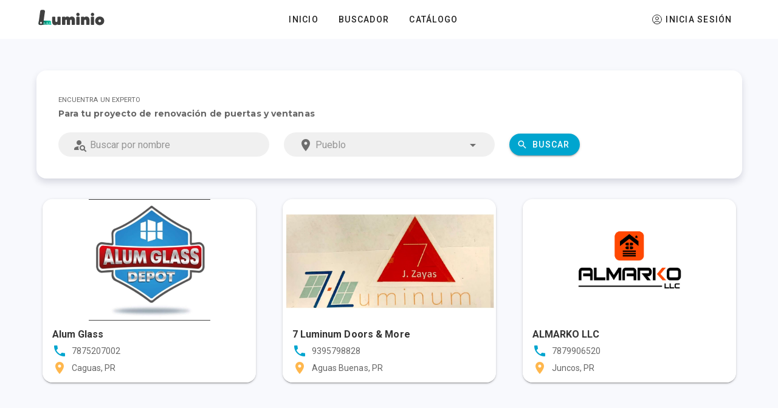

--- FILE ---
content_type: text/html; charset=UTF-8
request_url: https://luminio.app/search
body_size: 9719
content:
<!DOCTYPE html>
<html>

<head>
    <!--====== Required meta tags ======-->
    <meta charset="utf-8">
    <meta http-equiv="x-ua-compatible" content="ie=edge">
    <meta name="description"
        content="Luminio es una plataforma para generar hojas de cortes de diferentes puertas en aluminio.">
    <meta name="viewport" content="width=device-width, initial-scale=1, shrink-to-fit=no">
    <!--====== Title ======-->
    <title>Calcula y cotiza todos los componentes de puertas</title>

    <link href="https://fonts.googleapis.com/css?family=Roboto:100,300,400,500,700,900" rel="stylesheet">
    <link href="https://cdn.jsdelivr.net/npm/@mdi/font@6.x/css/materialdesignicons.min.css" rel="stylesheet">
    <link href="https://cdn.jsdelivr.net/npm/vuetify@2.x/dist/vuetify.min.css" rel="stylesheet">
    <meta name="viewport" content="width=device-width, initial-scale=1, maximum-scale=1, user-scalable=no, minimal-ui">

    <link rel="preconnect" href="https://fonts.googleapis.com">
    <link rel="preconnect" href="https://fonts.gstatic.com" crossorigin>
    <link href="https://fonts.googleapis.com/css2?family=Montserrat:wght@700;900&family=Poppins:wght@400;500&display=swap" rel="stylesheet">
    <link rel="stylesheet" href="https://luminio.app/css/landing.css">
    <link rel="stylesheet" href="https://luminio.app/css/fraction-calculator.css">

    <!-- Swiper CSS -->
<link rel="stylesheet" href="https://unpkg.com/swiper/swiper-bundle.min.css">

<!-- Swiper JS -->
<script src="https://unpkg.com/swiper/swiper-bundle.min.js"></script>

    <!--====== Open Graph Meta tags for Catalogue Sharing ======-->
    <meta property="og:url"                content="https://luminio.app/catalog" />
    <meta property="og:title"              content="¿Busca ideas para puertas de entrada o puertas interiores?" />
    <meta property="og:description"        content="Encontrar la puerta de tus sueños comienza aquí. Descubre o inspírate con la amplia gama de estilos en Puertas, Puertas Screen, Garajes, Ventanas, Closet, entre otros." />
    <meta property="og:image"              content="images/catalogshare.png" />

    <style type="text/css">
        [v-cloak] {
            display: none;
        }

    </style>

 <!-- Web Application Manifest -->
<link rel="manifest" href="https://luminio.app/manifest.json">
<!-- Chrome for Android theme color -->
<meta name="theme-color" content="#00c8a6">

<!-- Add to homescreen for Chrome on Android -->
<meta name="mobile-web-app-capable" content="yes">
<meta name="application-name" content="Luminio">
<link rel="icon" sizes="512x512" href="/images/icons/icon-512x512.png">

<!-- Add to homescreen for Safari on iOS -->
<meta name="apple-mobile-web-app-capable" content="yes">
<meta name="apple-mobile-web-app-status-bar-style" content="#00c8a6">
<meta name="apple-mobile-web-app-title" content="Luminio">
<link rel="apple-touch-icon" href="/images/icons/icon-512x512.png">


<link href="/images/icons/splash-640x1136.png" media="(device-width: 320px) and (device-height: 568px) and (-webkit-device-pixel-ratio: 2)" rel="apple-touch-startup-image" />
<link href="/images/icons/splash-750x1334.png" media="(device-width: 375px) and (device-height: 667px) and (-webkit-device-pixel-ratio: 2)" rel="apple-touch-startup-image" />
<link href="/images/icons/splash-1242x2208.png" media="(device-width: 621px) and (device-height: 1104px) and (-webkit-device-pixel-ratio: 3)" rel="apple-touch-startup-image" />
<link href="/images/icons/splash-1125x2436.png" media="(device-width: 375px) and (device-height: 812px) and (-webkit-device-pixel-ratio: 3)" rel="apple-touch-startup-image" />
<link href="/images/icons/splash-828x1792.png" media="(device-width: 414px) and (device-height: 896px) and (-webkit-device-pixel-ratio: 2)" rel="apple-touch-startup-image" />
<link href="/images/icons/splash-1242x2688.png" media="(device-width: 414px) and (device-height: 896px) and (-webkit-device-pixel-ratio: 3)" rel="apple-touch-startup-image" />
<link href="/images/icons/splash-1536x2048.png" media="(device-width: 768px) and (device-height: 1024px) and (-webkit-device-pixel-ratio: 2)" rel="apple-touch-startup-image" />
<link href="/images/icons/splash-1668x2224.png" media="(device-width: 834px) and (device-height: 1112px) and (-webkit-device-pixel-ratio: 2)" rel="apple-touch-startup-image" />
<link href="/images/icons/splash-1668x2388.png" media="(device-width: 834px) and (device-height: 1194px) and (-webkit-device-pixel-ratio: 2)" rel="apple-touch-startup-image" />
<link href="/images/icons/splash-2048x2732.png" media="(device-width: 1024px) and (device-height: 1366px) and (-webkit-device-pixel-ratio: 2)" rel="apple-touch-startup-image" />

<!-- Tile for Win8 -->
<meta name="msapplication-TileColor" content="#ffffff">
<meta name="msapplication-TileImage" content="/images/icons/icon-512x512.png">

<script type="text/javascript">
    // Initialize the service worker
    if ('serviceWorker' in navigator) {
        navigator.serviceWorker.register('/serviceworker.js', {
            scope: '.'
        }).then(function (registration) {
            // Registration was successful
            console.log('Laravel PWA: ServiceWorker registration successful with scope: ', registration.scope);
        }, function (err) {
            // registration failed :(
            console.log('Laravel PWA: ServiceWorker registration failed: ', err);
        });
    }
</script></head>

<body>
    <div id="app">
        <v-app v-cloak>
            <v-app-bar app color="white" flat>
    <v-container class="py-0 fill-height">
        <a href="/">
            <img src="images/logo.svg" alt="Luminio" style="height:26px">
        </a>
        
        <v-spacer></v-spacer>
        <template>
            <div class="d-none d-sm-flex">
                <v-btn text href="../#inicio">
                    Inicio
                </v-btn> 
                <!-- <v-btn text href="/blog">
                    Blog
                </v-btn> -->
                <v-btn text href="/search">
                    Buscador
                </v-btn> 
                <v-btn text href="/catalog">
                    Catálogo
                </v-btn>
                
                
            </div>
        </template>

        <v-spacer></v-spacer>

                    <v-btn text href="/login">
                <svg xmlns="http://www.w3.org/2000/svg" class="icon icon-tabler icon-tabler-user-circle mr-1" width="20"
                    height="20" viewBox="0 0 24 24" stroke-width="1" stroke="#000000" fill="none" stroke-linecap="round"
                    stroke-linejoin="round">
                    <path stroke="none" d="M0 0h24v24H0z" fill="none" />
                    <circle cx="12" cy="12" r="9" />
                    <circle cx="12" cy="10" r="3" />
                    <path d="M6.168 18.849a4 4 0 0 1 3.832 -2.849h4a4 4 0 0 1 3.834 2.855" />
                </svg>
                Inicia Sesión
            </v-btn>
        

       
        <!-- <v-responsive max-width="260">
            <v-text-field dense flat hide-details rounded solo-inverted></v-text-field>
        </v-responsive> -->
    </v-container>
    <v-app-bar-nav-icon class="d-flex d-sm-none" @click="drawer = !drawer"></v-app-bar-nav-icon>
</v-app-bar>

<v-navigation-drawer v-model="drawer" fixed temporary>
    <div class="logo-wrapper">
        <img src="images/logo.svg" alt="Luminio" style="height:26px" class="mobile-menu-logo"
            style="margin: auto;display: block;">
    </div>
    <v-list>
        <v-list-item href="/#inicio">
            <v-list-item-content>
                <v-list-item-title>Inicio</v-list-item-title>
            </v-list-item-content>
        </v-list-item>
        <v-divider></v-divider>
        <!-- <v-list-item href="/blog">
            <v-list-item-content>
                <v-list-item-title>Blog</v-list-item-title>
            </v-list-item-content>
        </v-list-item> -->
        <!-- <v-list-item href="#caracteristicas">
            <v-list-item-content>
                <v-list-item-title>Características</v-list-item-title>
            </v-list-item-content>
        </v-list-item> -->
        <v-divider></v-divider>
        <v-list-item href="/search">
            <v-list-item-content>
                <v-list-item-title>Buscador</v-list-item-title>
            </v-list-item-content>
        </v-list-item>
        <v-divider></v-divider>
        <v-list-item href="/catalog">
            <v-list-item-content>
                <v-list-item-title>Catálogo</v-list-item-title>
            </v-list-item-content>
        </v-list-item>
        
        
    </v-list>
    <v-divider></v-divider>
    <p class="ml-4 mt-5">Síguenos en:</p>
    <v-row no-gutters>
        <v-col cols="4" sm="4">
            <v-card class="pa-2 pt-3 text-center" flat>
                <a href="https://chat.whatsapp.com/EcMhsbYLToz1oOl4G0yp5K" target="_blank">
                    <svg xmlns="http://www.w3.org/2000/svg" class="icon icon-tabler icon-tabler-brand-whatsapp" width="20" height="20" viewBox="0 0 24 24" stroke-width="1.5" stroke="#009988" fill="none" stroke-linecap="round" stroke-linejoin="round">
                        <path stroke="none" d="M0 0h24v24H0z" fill="none"/>
                        <path d="M3 21l1.65 -3.8a9 9 0 1 1 3.4 2.9l-5.05 .9" />
                        <path d="M9 10a0.5 .5 0 0 0 1 0v-1a0.5 .5 0 0 0 -1 0v1a5 5 0 0 0 5 5h1a0.5 .5 0 0 0 0 -1h-1a0.5 .5 0 0 0 0 1" />
                    </svg>
                </a>
            </v-card>
        </v-col>
        <v-col cols="4" sm="4">
            <v-card class="pa-2 pt-3 text-center" flat>
                <a href="https://www.instagram.com/luminio.app/" target="_blank">
                    <svg xmlns="http://www.w3.org/2000/svg" class="icon icon-tabler icon-tabler-brand-instagram" width="20"
                        height="20" viewBox="0 0 24 24" stroke-width="1.5" stroke="#009988" fill="none"
                        stroke-linecap="round" stroke-linejoin="round">
                        <path stroke="none" d="M0 0h24v24H0z" fill="none" />
                        <rect x="4" y="4" width="16" height="16" rx="4" />
                        <circle cx="12" cy="12" r="3" />
                        <line x1="16.5" y1="7.5" x2="16.5" y2="7.501" />
                    </svg>
                </a>
            </v-card>
        </v-col>
        <v-col cols="4" sm="4">
            <v-card class="pa-2 pt-3 text-center" flat>
                <a href="https://www.facebook.com/luminioapp" target="_blank">
                    <svg xmlns="http://www.w3.org/2000/svg" class="icon icon-tabler icon-tabler-brand-facebook" width="20"
                        height="20" viewBox="0 0 24 24" stroke-width="1.5" stroke="#009988" fill="none"
                        stroke-linecap="round" stroke-linejoin="round">
                        <path stroke="none" d="M0 0h24v24H0z" fill="none" />
                        <path d="M7 10v4h3v7h4v-7h3l1 -4h-4v-2a1 1 0 0 1 1 -1h3v-4h-3a5 5 0 0 0 -5 5v2h-3" />
                    </svg>
                </a>
            </v-card>
        </v-col>
    </v-row>
</v-navigation-drawer>
            <v-main class="grey lighten-3">
                <v-sheet id="inicio" min-height="80vh" color="#F8F9FD" class="py-10">

  <!-- ======================================================= -->
  <!-- Sección de Menú de Búsqueda -->
  <!-- ======================================================= -->
  <v-container>
    <v-card class="pa-5 soft-shadow" style="border-radius: 16px; background-color: white;">
      <v-card-text>
        <!-- Título y subtítulo -->
        <small class="text-grey-600 text-uppercase">Encuentra un experto</small>
        <h4 class="mb-5 font-weight-bold text-primary">
          Para tu proyecto de renovación de puertas y ventanas
        </h4>

        <!-- Fila de campos de búsqueda -->
        <v-row class="align-center">
          <!-- Campo para búsqueda por nombre -->
          <v-col cols="12" sm="4">
            <v-text-field
              v-model="searchName"
              placeholder="Buscar por nombre"
              filled
              rounded
              dense
              hide-details
              prepend-inner-icon="mdi-account-search"
            ></v-text-field>
          </v-col>

          <!-- Campo de autocompletado para Pueblo con botón clear integrado -->
          <v-col cols="12" sm="4">
            <v-autocomplete
              v-model="city"
              :items="cities"
              placeholder="Pueblo"
              filled
              rounded
              dense
              hide-details
              prepend-inner-icon="mdi-map-marker"
              clearable
              @click:clear="clear"
            ></v-autocomplete>
          </v-col>

          <!-- Botón de búsqueda -->
          <v-col cols="12" sm="2">
            <v-btn
              class="w-100 rounded-pill py-4"
              color="#00A5CF"
              dark
              elevation="2"
              @click="search"
            >
              <v-icon left>mdi-magnify</v-icon> Buscar
            </v-btn>
          </v-col>
        </v-row>

        <!-- Inputs ocultos para conservar variables (como en el código viejo) -->
        <input type="hidden" id="search" value="">
        <input type="hidden" id="city" value="">
      </v-card-text>
    </v-card>
  </v-container>

  <!-- ======================================================= -->
  <!-- Sección de Tarjetas de Empresas -->
  <!-- ======================================================= -->
  <v-container>
    <v-row>
      <!-- Si no hay resultados en $data, se muestra un mensaje -->
      
      <!-- Recorrido de cada elemento en $data para mostrar la tarjeta de cada empresa -->
              <v-col cols="12" sm="6" md="4" lg="4" xl="3" class="mb-4">
            <a href="/profile/alum_glass" style="text-decoration: none;">
                <v-card
                class="profile-card"
                elevation="2"
                style="border-radius: 16px; overflow: hidden; margin: 10px; cursor: pointer;"
                ripple
                >
                <!-- Sección de imagen o logo -->
                <v-sheet style="height: 200px; background: #ffffff; display: flex; align-items: center; justify-content: center;">
                                        <v-img
                        src="https://luminio.app/thumbnail/1683035229.jpg"
                        alt="Imagen de perfil"
                        contain
                        height="200px"
                        width="100%"
                    ></v-img>
                                    </v-sheet>

                <!-- Sección de información -->
                <v-card-text style="background: white; padding: 12px 16px;">
                    <div style="font-weight: bold; font-size: 16px; color: #333;">
                    Alum Glass
                    </div>
                    <div style="display: flex; align-items: center; margin-top: 4px;">
                    <v-icon color="#00A5CF" class="mr-2">mdi-phone</v-icon>
                    <span style="font-size: 14px;">7875207002</span>
                    </div>
                    <div style="display: flex; align-items: center; margin-top: 4px;">
                    <v-icon color="#FFB74D" class="mr-2">mdi-map-marker</v-icon>
                    <span style="font-size: 14px;">
                        Caguas, PR
                    </span>
                    </div>
                </v-card-text>
                </v-card>
            </a>
        </v-col>
              <v-col cols="12" sm="6" md="4" lg="4" xl="3" class="mb-4">
            <a href="/profile/7luminumdoorsmore" style="text-decoration: none;">
                <v-card
                class="profile-card"
                elevation="2"
                style="border-radius: 16px; overflow: hidden; margin: 10px; cursor: pointer;"
                ripple
                >
                <!-- Sección de imagen o logo -->
                <v-sheet style="height: 200px; background: #ffffff; display: flex; align-items: center; justify-content: center;">
                                        <v-img
                        src="https://luminio.app/thumbnail/1710867089.jpg"
                        alt="Imagen de perfil"
                        contain
                        height="200px"
                        width="100%"
                    ></v-img>
                                    </v-sheet>

                <!-- Sección de información -->
                <v-card-text style="background: white; padding: 12px 16px;">
                    <div style="font-weight: bold; font-size: 16px; color: #333;">
                    7 Luminum Doors &amp; More
                    </div>
                    <div style="display: flex; align-items: center; margin-top: 4px;">
                    <v-icon color="#00A5CF" class="mr-2">mdi-phone</v-icon>
                    <span style="font-size: 14px;">9395798828</span>
                    </div>
                    <div style="display: flex; align-items: center; margin-top: 4px;">
                    <v-icon color="#FFB74D" class="mr-2">mdi-map-marker</v-icon>
                    <span style="font-size: 14px;">
                        Aguas Buenas, PR
                    </span>
                    </div>
                </v-card-text>
                </v-card>
            </a>
        </v-col>
              <v-col cols="12" sm="6" md="4" lg="4" xl="3" class="mb-4">
            <a href="/profile/AlmarkoLLC" style="text-decoration: none;">
                <v-card
                class="profile-card"
                elevation="2"
                style="border-radius: 16px; overflow: hidden; margin: 10px; cursor: pointer;"
                ripple
                >
                <!-- Sección de imagen o logo -->
                <v-sheet style="height: 200px; background: #ffffff; display: flex; align-items: center; justify-content: center;">
                                        <v-img
                        src="https://luminio.app/thumbnail/1758600091.jpg"
                        alt="Imagen de perfil"
                        contain
                        height="200px"
                        width="100%"
                    ></v-img>
                                    </v-sheet>

                <!-- Sección de información -->
                <v-card-text style="background: white; padding: 12px 16px;">
                    <div style="font-weight: bold; font-size: 16px; color: #333;">
                    ALMARKO LLC
                    </div>
                    <div style="display: flex; align-items: center; margin-top: 4px;">
                    <v-icon color="#00A5CF" class="mr-2">mdi-phone</v-icon>
                    <span style="font-size: 14px;">7879906520</span>
                    </div>
                    <div style="display: flex; align-items: center; margin-top: 4px;">
                    <v-icon color="#FFB74D" class="mr-2">mdi-map-marker</v-icon>
                    <span style="font-size: 14px;">
                        Juncos, PR
                    </span>
                    </div>
                </v-card-text>
                </v-card>
            </a>
        </v-col>
              <v-col cols="12" sm="6" md="4" lg="4" xl="3" class="mb-4">
            <a href="/profile/ricsot_group_corporation" style="text-decoration: none;">
                <v-card
                class="profile-card"
                elevation="2"
                style="border-radius: 16px; overflow: hidden; margin: 10px; cursor: pointer;"
                ripple
                >
                <!-- Sección de imagen o logo -->
                <v-sheet style="height: 200px; background: #ffffff; display: flex; align-items: center; justify-content: center;">
                                        <v-img
                        src="https://luminio.app/thumbnail/1672101111.png"
                        alt="Imagen de perfil"
                        contain
                        height="200px"
                        width="100%"
                    ></v-img>
                                    </v-sheet>

                <!-- Sección de información -->
                <v-card-text style="background: white; padding: 12px 16px;">
                    <div style="font-weight: bold; font-size: 16px; color: #333;">
                    Ricsot Group Corporation
                    </div>
                    <div style="display: flex; align-items: center; margin-top: 4px;">
                    <v-icon color="#00A5CF" class="mr-2">mdi-phone</v-icon>
                    <span style="font-size: 14px;">7873665556</span>
                    </div>
                    <div style="display: flex; align-items: center; margin-top: 4px;">
                    <v-icon color="#FFB74D" class="mr-2">mdi-map-marker</v-icon>
                    <span style="font-size: 14px;">
                        Aibonito, PR
                    </span>
                    </div>
                </v-card-text>
                </v-card>
            </a>
        </v-col>
              <v-col cols="12" sm="6" md="4" lg="4" xl="3" class="mb-4">
            <a href="/profile/aluminumpowerdw" style="text-decoration: none;">
                <v-card
                class="profile-card"
                elevation="2"
                style="border-radius: 16px; overflow: hidden; margin: 10px; cursor: pointer;"
                ripple
                >
                <!-- Sección de imagen o logo -->
                <v-sheet style="height: 200px; background: #ffffff; display: flex; align-items: center; justify-content: center;">
                                        <v-img
                        src="https://luminio.app/thumbnail/1760730030.png"
                        alt="Imagen de perfil"
                        contain
                        height="200px"
                        width="100%"
                    ></v-img>
                                    </v-sheet>

                <!-- Sección de información -->
                <v-card-text style="background: white; padding: 12px 16px;">
                    <div style="font-weight: bold; font-size: 16px; color: #333;">
                    Aluminum Power Doors &amp; Window
                    </div>
                    <div style="display: flex; align-items: center; margin-top: 4px;">
                    <v-icon color="#00A5CF" class="mr-2">mdi-phone</v-icon>
                    <span style="font-size: 14px;">7876076793</span>
                    </div>
                    <div style="display: flex; align-items: center; margin-top: 4px;">
                    <v-icon color="#FFB74D" class="mr-2">mdi-map-marker</v-icon>
                    <span style="font-size: 14px;">
                        Moca, PR
                    </span>
                    </div>
                </v-card-text>
                </v-card>
            </a>
        </v-col>
              <v-col cols="12" sm="6" md="4" lg="4" xl="3" class="mb-4">
            <a href="/profile/pena_aluminios" style="text-decoration: none;">
                <v-card
                class="profile-card"
                elevation="2"
                style="border-radius: 16px; overflow: hidden; margin: 10px; cursor: pointer;"
                ripple
                >
                <!-- Sección de imagen o logo -->
                <v-sheet style="height: 200px; background: #ffffff; display: flex; align-items: center; justify-content: center;">
                                        <v-img
                        src="https://luminio.app/thumbnail/1675195085.png"
                        alt="Imagen de perfil"
                        contain
                        height="200px"
                        width="100%"
                    ></v-img>
                                    </v-sheet>

                <!-- Sección de información -->
                <v-card-text style="background: white; padding: 12px 16px;">
                    <div style="font-weight: bold; font-size: 16px; color: #333;">
                    Peña Aluminios
                    </div>
                    <div style="display: flex; align-items: center; margin-top: 4px;">
                    <v-icon color="#00A5CF" class="mr-2">mdi-phone</v-icon>
                    <span style="font-size: 14px;">7876373503</span>
                    </div>
                    <div style="display: flex; align-items: center; margin-top: 4px;">
                    <v-icon color="#FFB74D" class="mr-2">mdi-map-marker</v-icon>
                    <span style="font-size: 14px;">
                        San Lorenzo, PR
                    </span>
                    </div>
                </v-card-text>
                </v-card>
            </a>
        </v-col>
              <v-col cols="12" sm="6" md="4" lg="4" xl="3" class="mb-4">
            <a href="/profile/nj_doors_and_closet_solution" style="text-decoration: none;">
                <v-card
                class="profile-card"
                elevation="2"
                style="border-radius: 16px; overflow: hidden; margin: 10px; cursor: pointer;"
                ripple
                >
                <!-- Sección de imagen o logo -->
                <v-sheet style="height: 200px; background: #ffffff; display: flex; align-items: center; justify-content: center;">
                                        <v-img
                        src="https://luminio.app/thumbnail/1643918390.jpg"
                        alt="Imagen de perfil"
                        contain
                        height="200px"
                        width="100%"
                    ></v-img>
                                    </v-sheet>

                <!-- Sección de información -->
                <v-card-text style="background: white; padding: 12px 16px;">
                    <div style="font-weight: bold; font-size: 16px; color: #333;">
                    NJ Doors &amp; Closet Solution
                    </div>
                    <div style="display: flex; align-items: center; margin-top: 4px;">
                    <v-icon color="#00A5CF" class="mr-2">mdi-phone</v-icon>
                    <span style="font-size: 14px;">7873836779</span>
                    </div>
                    <div style="display: flex; align-items: center; margin-top: 4px;">
                    <v-icon color="#FFB74D" class="mr-2">mdi-map-marker</v-icon>
                    <span style="font-size: 14px;">
                        Yabucoa, PR
                    </span>
                    </div>
                </v-card-text>
                </v-card>
            </a>
        </v-col>
              <v-col cols="12" sm="6" md="4" lg="4" xl="3" class="mb-4">
            <a href="/profile/lv_aluminium" style="text-decoration: none;">
                <v-card
                class="profile-card"
                elevation="2"
                style="border-radius: 16px; overflow: hidden; margin: 10px; cursor: pointer;"
                ripple
                >
                <!-- Sección de imagen o logo -->
                <v-sheet style="height: 200px; background: #ffffff; display: flex; align-items: center; justify-content: center;">
                                        <v-img
                        src="https://luminio.app/thumbnail/1663256615.jpg"
                        alt="Imagen de perfil"
                        contain
                        height="200px"
                        width="100%"
                    ></v-img>
                                    </v-sheet>

                <!-- Sección de información -->
                <v-card-text style="background: white; padding: 12px 16px;">
                    <div style="font-weight: bold; font-size: 16px; color: #333;">
                    LV Aluminium
                    </div>
                    <div style="display: flex; align-items: center; margin-top: 4px;">
                    <v-icon color="#00A5CF" class="mr-2">mdi-phone</v-icon>
                    <span style="font-size: 14px;">7876787856</span>
                    </div>
                    <div style="display: flex; align-items: center; margin-top: 4px;">
                    <v-icon color="#FFB74D" class="mr-2">mdi-map-marker</v-icon>
                    <span style="font-size: 14px;">
                        Cayey, PR
                    </span>
                    </div>
                </v-card-text>
                </v-card>
            </a>
        </v-col>
              <v-col cols="12" sm="6" md="4" lg="4" xl="3" class="mb-4">
            <a href="/profile/RRAluminum" style="text-decoration: none;">
                <v-card
                class="profile-card"
                elevation="2"
                style="border-radius: 16px; overflow: hidden; margin: 10px; cursor: pointer;"
                ripple
                >
                <!-- Sección de imagen o logo -->
                <v-sheet style="height: 200px; background: #ffffff; display: flex; align-items: center; justify-content: center;">
                                        <v-img
                        src="https://luminio.app/thumbnail/1746835464.jpg"
                        alt="Imagen de perfil"
                        contain
                        height="200px"
                        width="100%"
                    ></v-img>
                                    </v-sheet>

                <!-- Sección de información -->
                <v-card-text style="background: white; padding: 12px 16px;">
                    <div style="font-weight: bold; font-size: 16px; color: #333;">
                    RR Aluminum
                    </div>
                    <div style="display: flex; align-items: center; margin-top: 4px;">
                    <v-icon color="#00A5CF" class="mr-2">mdi-phone</v-icon>
                    <span style="font-size: 14px;">7872263611</span>
                    </div>
                    <div style="display: flex; align-items: center; margin-top: 4px;">
                    <v-icon color="#FFB74D" class="mr-2">mdi-map-marker</v-icon>
                    <span style="font-size: 14px;">
                        Barceloneta, PR
                    </span>
                    </div>
                </v-card-text>
                </v-card>
            </a>
        </v-col>
              <v-col cols="12" sm="6" md="4" lg="4" xl="3" class="mb-4">
            <a href="/profile/montoyo_doors_and_windows" style="text-decoration: none;">
                <v-card
                class="profile-card"
                elevation="2"
                style="border-radius: 16px; overflow: hidden; margin: 10px; cursor: pointer;"
                ripple
                >
                <!-- Sección de imagen o logo -->
                <v-sheet style="height: 200px; background: #ffffff; display: flex; align-items: center; justify-content: center;">
                                        <v-img
                        src="https://luminio.app/thumbnail/1653957212.jpg"
                        alt="Imagen de perfil"
                        contain
                        height="200px"
                        width="100%"
                    ></v-img>
                                    </v-sheet>

                <!-- Sección de información -->
                <v-card-text style="background: white; padding: 12px 16px;">
                    <div style="font-weight: bold; font-size: 16px; color: #333;">
                    Montoyo Doors &amp; Windows
                    </div>
                    <div style="display: flex; align-items: center; margin-top: 4px;">
                    <v-icon color="#00A5CF" class="mr-2">mdi-phone</v-icon>
                    <span style="font-size: 14px;">7872475723</span>
                    </div>
                    <div style="display: flex; align-items: center; margin-top: 4px;">
                    <v-icon color="#FFB74D" class="mr-2">mdi-map-marker</v-icon>
                    <span style="font-size: 14px;">
                        Florida, PR
                    </span>
                    </div>
                </v-card-text>
                </v-card>
            </a>
        </v-col>
              <v-col cols="12" sm="6" md="4" lg="4" xl="3" class="mb-4">
            <a href="/profile/JSPORTALUXE" style="text-decoration: none;">
                <v-card
                class="profile-card"
                elevation="2"
                style="border-radius: 16px; overflow: hidden; margin: 10px; cursor: pointer;"
                ripple
                >
                <!-- Sección de imagen o logo -->
                <v-sheet style="height: 200px; background: #ffffff; display: flex; align-items: center; justify-content: center;">
                                        <v-img
                        src="https://luminio.app/thumbnail/1734928754.jpg"
                        alt="Imagen de perfil"
                        contain
                        height="200px"
                        width="100%"
                    ></v-img>
                                    </v-sheet>

                <!-- Sección de información -->
                <v-card-text style="background: white; padding: 12px 16px;">
                    <div style="font-weight: bold; font-size: 16px; color: #333;">
                    JS PORTA LUXE INC.
                    </div>
                    <div style="display: flex; align-items: center; margin-top: 4px;">
                    <v-icon color="#00A5CF" class="mr-2">mdi-phone</v-icon>
                    <span style="font-size: 14px;">9398910437</span>
                    </div>
                    <div style="display: flex; align-items: center; margin-top: 4px;">
                    <v-icon color="#FFB74D" class="mr-2">mdi-map-marker</v-icon>
                    <span style="font-size: 14px;">
                        Luquillo, PR
                    </span>
                    </div>
                </v-card-text>
                </v-card>
            </a>
        </v-col>
              <v-col cols="12" sm="6" md="4" lg="4" xl="3" class="mb-4">
            <a href="/profile/papos_garage_and_doors" style="text-decoration: none;">
                <v-card
                class="profile-card"
                elevation="2"
                style="border-radius: 16px; overflow: hidden; margin: 10px; cursor: pointer;"
                ripple
                >
                <!-- Sección de imagen o logo -->
                <v-sheet style="height: 200px; background: #ffffff; display: flex; align-items: center; justify-content: center;">
                                        <v-img
                        src="https://luminio.app/thumbnail/1678112573.jpg"
                        alt="Imagen de perfil"
                        contain
                        height="200px"
                        width="100%"
                    ></v-img>
                                    </v-sheet>

                <!-- Sección de información -->
                <v-card-text style="background: white; padding: 12px 16px;">
                    <div style="font-weight: bold; font-size: 16px; color: #333;">
                    Papo’s Garage &amp; Doors
                    </div>
                    <div style="display: flex; align-items: center; margin-top: 4px;">
                    <v-icon color="#00A5CF" class="mr-2">mdi-phone</v-icon>
                    <span style="font-size: 14px;">7873813011</span>
                    </div>
                    <div style="display: flex; align-items: center; margin-top: 4px;">
                    <v-icon color="#FFB74D" class="mr-2">mdi-map-marker</v-icon>
                    <span style="font-size: 14px;">
                        Vega Alta, PR
                    </span>
                    </div>
                </v-card-text>
                </v-card>
            </a>
        </v-col>
              <v-col cols="12" sm="6" md="4" lg="4" xl="3" class="mb-4">
            <a href="/profile/mk_aluminum" style="text-decoration: none;">
                <v-card
                class="profile-card"
                elevation="2"
                style="border-radius: 16px; overflow: hidden; margin: 10px; cursor: pointer;"
                ripple
                >
                <!-- Sección de imagen o logo -->
                <v-sheet style="height: 200px; background: #ffffff; display: flex; align-items: center; justify-content: center;">
                                        <v-img
                        src="https://luminio.app/thumbnail/1726193993.jpg"
                        alt="Imagen de perfil"
                        contain
                        height="200px"
                        width="100%"
                    ></v-img>
                                    </v-sheet>

                <!-- Sección de información -->
                <v-card-text style="background: white; padding: 12px 16px;">
                    <div style="font-weight: bold; font-size: 16px; color: #333;">
                    MK Aluminum
                    </div>
                    <div style="display: flex; align-items: center; margin-top: 4px;">
                    <v-icon color="#00A5CF" class="mr-2">mdi-phone</v-icon>
                    <span style="font-size: 14px;">7876679355</span>
                    </div>
                    <div style="display: flex; align-items: center; margin-top: 4px;">
                    <v-icon color="#FFB74D" class="mr-2">mdi-map-marker</v-icon>
                    <span style="font-size: 14px;">
                        Bayamon, PR
                    </span>
                    </div>
                </v-card-text>
                </v-card>
            </a>
        </v-col>
              <v-col cols="12" sm="6" md="4" lg="4" xl="3" class="mb-4">
            <a href="/profile/Info" style="text-decoration: none;">
                <v-card
                class="profile-card"
                elevation="2"
                style="border-radius: 16px; overflow: hidden; margin: 10px; cursor: pointer;"
                ripple
                >
                <!-- Sección de imagen o logo -->
                <v-sheet style="height: 200px; background: #ffffff; display: flex; align-items: center; justify-content: center;">
                                        <v-img
                        src="https://luminio.app/thumbnail/1697576213.jpg"
                        alt="Imagen de perfil"
                        contain
                        height="200px"
                        width="100%"
                    ></v-img>
                                    </v-sheet>

                <!-- Sección de información -->
                <v-card-text style="background: white; padding: 12px 16px;">
                    <div style="font-weight: bold; font-size: 16px; color: #333;">
                    RM TOP GROUP
                    </div>
                    <div style="display: flex; align-items: center; margin-top: 4px;">
                    <v-icon color="#00A5CF" class="mr-2">mdi-phone</v-icon>
                    <span style="font-size: 14px;">7876004060</span>
                    </div>
                    <div style="display: flex; align-items: center; margin-top: 4px;">
                    <v-icon color="#FFB74D" class="mr-2">mdi-map-marker</v-icon>
                    <span style="font-size: 14px;">
                        Manati, PR
                    </span>
                    </div>
                </v-card-text>
                </v-card>
            </a>
        </v-col>
              <v-col cols="12" sm="6" md="4" lg="4" xl="3" class="mb-4">
            <a href="/profile/Atl" style="text-decoration: none;">
                <v-card
                class="profile-card"
                elevation="2"
                style="border-radius: 16px; overflow: hidden; margin: 10px; cursor: pointer;"
                ripple
                >
                <!-- Sección de imagen o logo -->
                <v-sheet style="height: 200px; background: #ffffff; display: flex; align-items: center; justify-content: center;">
                                        <div style="text-align: center; font-size: 18px; color: #888; font-weight: bold;">
                        Puerta y venta alta gama
                    </div>
                                    </v-sheet>

                <!-- Sección de información -->
                <v-card-text style="background: white; padding: 12px 16px;">
                    <div style="font-weight: bold; font-size: 16px; color: #333;">
                    Puerta y venta alta gama
                    </div>
                    <div style="display: flex; align-items: center; margin-top: 4px;">
                    <v-icon color="#00A5CF" class="mr-2">mdi-phone</v-icon>
                    <span style="font-size: 14px;">9392096329</span>
                    </div>
                    <div style="display: flex; align-items: center; margin-top: 4px;">
                    <v-icon color="#FFB74D" class="mr-2">mdi-map-marker</v-icon>
                    <span style="font-size: 14px;">
                        Ponce, PR
                    </span>
                    </div>
                </v-card-text>
                </v-card>
            </a>
        </v-col>
              <v-col cols="12" sm="6" md="4" lg="4" xl="3" class="mb-4">
            <a href="/profile/GerizimContractors" style="text-decoration: none;">
                <v-card
                class="profile-card"
                elevation="2"
                style="border-radius: 16px; overflow: hidden; margin: 10px; cursor: pointer;"
                ripple
                >
                <!-- Sección de imagen o logo -->
                <v-sheet style="height: 200px; background: #ffffff; display: flex; align-items: center; justify-content: center;">
                                        <v-img
                        src="https://luminio.app/thumbnail/1746296782.jpg"
                        alt="Imagen de perfil"
                        contain
                        height="200px"
                        width="100%"
                    ></v-img>
                                    </v-sheet>

                <!-- Sección de información -->
                <v-card-text style="background: white; padding: 12px 16px;">
                    <div style="font-weight: bold; font-size: 16px; color: #333;">
                    Gerizim Contractors LLC
                    </div>
                    <div style="display: flex; align-items: center; margin-top: 4px;">
                    <v-icon color="#00A5CF" class="mr-2">mdi-phone</v-icon>
                    <span style="font-size: 14px;">7879889926</span>
                    </div>
                    <div style="display: flex; align-items: center; margin-top: 4px;">
                    <v-icon color="#FFB74D" class="mr-2">mdi-map-marker</v-icon>
                    <span style="font-size: 14px;">
                        null, PR
                    </span>
                    </div>
                </v-card-text>
                </v-card>
            </a>
        </v-col>
              <v-col cols="12" sm="6" md="4" lg="4" xl="3" class="mb-4">
            <a href="/profile/frankaluminum" style="text-decoration: none;">
                <v-card
                class="profile-card"
                elevation="2"
                style="border-radius: 16px; overflow: hidden; margin: 10px; cursor: pointer;"
                ripple
                >
                <!-- Sección de imagen o logo -->
                <v-sheet style="height: 200px; background: #ffffff; display: flex; align-items: center; justify-content: center;">
                                        <v-img
                        src="https://luminio.app/thumbnail/1733493798.jpg"
                        alt="Imagen de perfil"
                        contain
                        height="200px"
                        width="100%"
                    ></v-img>
                                    </v-sheet>

                <!-- Sección de información -->
                <v-card-text style="background: white; padding: 12px 16px;">
                    <div style="font-weight: bold; font-size: 16px; color: #333;">
                    Frank Aluminum Work
                    </div>
                    <div style="display: flex; align-items: center; margin-top: 4px;">
                    <v-icon color="#00A5CF" class="mr-2">mdi-phone</v-icon>
                    <span style="font-size: 14px;">7878312510</span>
                    </div>
                    <div style="display: flex; align-items: center; margin-top: 4px;">
                    <v-icon color="#FFB74D" class="mr-2">mdi-map-marker</v-icon>
                    <span style="font-size: 14px;">
                        Mayaguez, PR
                    </span>
                    </div>
                </v-card-text>
                </v-card>
            </a>
        </v-col>
              <v-col cols="12" sm="6" md="4" lg="4" xl="3" class="mb-4">
            <a href="/profile/vazquezaluminum" style="text-decoration: none;">
                <v-card
                class="profile-card"
                elevation="2"
                style="border-radius: 16px; overflow: hidden; margin: 10px; cursor: pointer;"
                ripple
                >
                <!-- Sección de imagen o logo -->
                <v-sheet style="height: 200px; background: #ffffff; display: flex; align-items: center; justify-content: center;">
                                        <v-img
                        src="https://luminio.app/thumbnail/1759065537.jpg"
                        alt="Imagen de perfil"
                        contain
                        height="200px"
                        width="100%"
                    ></v-img>
                                    </v-sheet>

                <!-- Sección de información -->
                <v-card-text style="background: white; padding: 12px 16px;">
                    <div style="font-weight: bold; font-size: 16px; color: #333;">
                    vazquez aluminum
                    </div>
                    <div style="display: flex; align-items: center; margin-top: 4px;">
                    <v-icon color="#00A5CF" class="mr-2">mdi-phone</v-icon>
                    <span style="font-size: 14px;">7874120744</span>
                    </div>
                    <div style="display: flex; align-items: center; margin-top: 4px;">
                    <v-icon color="#FFB74D" class="mr-2">mdi-map-marker</v-icon>
                    <span style="font-size: 14px;">
                        Toa Alta, PR
                    </span>
                    </div>
                </v-card-text>
                </v-card>
            </a>
        </v-col>
              <v-col cols="12" sm="6" md="4" lg="4" xl="3" class="mb-4">
            <a href="/profile/aluprojectspr" style="text-decoration: none;">
                <v-card
                class="profile-card"
                elevation="2"
                style="border-radius: 16px; overflow: hidden; margin: 10px; cursor: pointer;"
                ripple
                >
                <!-- Sección de imagen o logo -->
                <v-sheet style="height: 200px; background: #ffffff; display: flex; align-items: center; justify-content: center;">
                                        <v-img
                        src="https://luminio.app/thumbnail/1731863387.jpg"
                        alt="Imagen de perfil"
                        contain
                        height="200px"
                        width="100%"
                    ></v-img>
                                    </v-sheet>

                <!-- Sección de información -->
                <v-card-text style="background: white; padding: 12px 16px;">
                    <div style="font-weight: bold; font-size: 16px; color: #333;">
                    Aluprojects LLC
                    </div>
                    <div style="display: flex; align-items: center; margin-top: 4px;">
                    <v-icon color="#00A5CF" class="mr-2">mdi-phone</v-icon>
                    <span style="font-size: 14px;">9395795202</span>
                    </div>
                    <div style="display: flex; align-items: center; margin-top: 4px;">
                    <v-icon color="#FFB74D" class="mr-2">mdi-map-marker</v-icon>
                    <span style="font-size: 14px;">
                        Naranjito, PR
                    </span>
                    </div>
                </v-card-text>
                </v-card>
            </a>
        </v-col>
              <v-col cols="12" sm="6" md="4" lg="4" xl="3" class="mb-4">
            <a href="/profile/nieves_aluminum_doors" style="text-decoration: none;">
                <v-card
                class="profile-card"
                elevation="2"
                style="border-radius: 16px; overflow: hidden; margin: 10px; cursor: pointer;"
                ripple
                >
                <!-- Sección de imagen o logo -->
                <v-sheet style="height: 200px; background: #ffffff; display: flex; align-items: center; justify-content: center;">
                                        <v-img
                        src="https://luminio.app/thumbnail/1647864209.jpg"
                        alt="Imagen de perfil"
                        contain
                        height="200px"
                        width="100%"
                    ></v-img>
                                    </v-sheet>

                <!-- Sección de información -->
                <v-card-text style="background: white; padding: 12px 16px;">
                    <div style="font-weight: bold; font-size: 16px; color: #333;">
                    Nieves Aluminum Doors
                    </div>
                    <div style="display: flex; align-items: center; margin-top: 4px;">
                    <v-icon color="#00A5CF" class="mr-2">mdi-phone</v-icon>
                    <span style="font-size: 14px;">7878951319</span>
                    </div>
                    <div style="display: flex; align-items: center; margin-top: 4px;">
                    <v-icon color="#FFB74D" class="mr-2">mdi-map-marker</v-icon>
                    <span style="font-size: 14px;">
                        Quebradillas, PR
                    </span>
                    </div>
                </v-card-text>
                </v-card>
            </a>
        </v-col>
              <v-col cols="12" sm="6" md="4" lg="4" xl="3" class="mb-4">
            <a href="/profile/Tutormenterapr" style="text-decoration: none;">
                <v-card
                class="profile-card"
                elevation="2"
                style="border-radius: 16px; overflow: hidden; margin: 10px; cursor: pointer;"
                ripple
                >
                <!-- Sección de imagen o logo -->
                <v-sheet style="height: 200px; background: #ffffff; display: flex; align-items: center; justify-content: center;">
                                        <v-img
                        src="https://luminio.app/thumbnail/1715700337.jpg"
                        alt="Imagen de perfil"
                        contain
                        height="200px"
                        width="100%"
                    ></v-img>
                                    </v-sheet>

                <!-- Sección de información -->
                <v-card-text style="background: white; padding: 12px 16px;">
                    <div style="font-weight: bold; font-size: 16px; color: #333;">
                    J &amp; D Manufacturing
                    </div>
                    <div style="display: flex; align-items: center; margin-top: 4px;">
                    <v-icon color="#00A5CF" class="mr-2">mdi-phone</v-icon>
                    <span style="font-size: 14px;">7872227697</span>
                    </div>
                    <div style="display: flex; align-items: center; margin-top: 4px;">
                    <v-icon color="#FFB74D" class="mr-2">mdi-map-marker</v-icon>
                    <span style="font-size: 14px;">
                        Bayamon, PR
                    </span>
                    </div>
                </v-card-text>
                </v-card>
            </a>
        </v-col>
              <v-col cols="12" sm="6" md="4" lg="4" xl="3" class="mb-4">
            <a href="/profile/hector_ayala" style="text-decoration: none;">
                <v-card
                class="profile-card"
                elevation="2"
                style="border-radius: 16px; overflow: hidden; margin: 10px; cursor: pointer;"
                ripple
                >
                <!-- Sección de imagen o logo -->
                <v-sheet style="height: 200px; background: #ffffff; display: flex; align-items: center; justify-content: center;">
                                        <v-img
                        src="https://luminio.app/thumbnail/1707018549.png"
                        alt="Imagen de perfil"
                        contain
                        height="200px"
                        width="100%"
                    ></v-img>
                                    </v-sheet>

                <!-- Sección de información -->
                <v-card-text style="background: white; padding: 12px 16px;">
                    <div style="font-weight: bold; font-size: 16px; color: #333;">
                    Luxury Aluminium Details
                    </div>
                    <div style="display: flex; align-items: center; margin-top: 4px;">
                    <v-icon color="#00A5CF" class="mr-2">mdi-phone</v-icon>
                    <span style="font-size: 14px;">7875992370</span>
                    </div>
                    <div style="display: flex; align-items: center; margin-top: 4px;">
                    <v-icon color="#FFB74D" class="mr-2">mdi-map-marker</v-icon>
                    <span style="font-size: 14px;">
                        Gurabo, PR
                    </span>
                    </div>
                </v-card-text>
                </v-card>
            </a>
        </v-col>
              <v-col cols="12" sm="6" md="4" lg="4" xl="3" class="mb-4">
            <a href="/profile/Microgypsum" style="text-decoration: none;">
                <v-card
                class="profile-card"
                elevation="2"
                style="border-radius: 16px; overflow: hidden; margin: 10px; cursor: pointer;"
                ripple
                >
                <!-- Sección de imagen o logo -->
                <v-sheet style="height: 200px; background: #ffffff; display: flex; align-items: center; justify-content: center;">
                                        <v-img
                        src="https://luminio.app/thumbnail/1755371464.jpg"
                        alt="Imagen de perfil"
                        contain
                        height="200px"
                        width="100%"
                    ></v-img>
                                    </v-sheet>

                <!-- Sección de información -->
                <v-card-text style="background: white; padding: 12px 16px;">
                    <div style="font-weight: bold; font-size: 16px; color: #333;">
                    Microgypsum Windoors
                    </div>
                    <div style="display: flex; align-items: center; margin-top: 4px;">
                    <v-icon color="#00A5CF" class="mr-2">mdi-phone</v-icon>
                    <span style="font-size: 14px;">7874530250</span>
                    </div>
                    <div style="display: flex; align-items: center; margin-top: 4px;">
                    <v-icon color="#FFB74D" class="mr-2">mdi-map-marker</v-icon>
                    <span style="font-size: 14px;">
                        Toa Baja, PR
                    </span>
                    </div>
                </v-card-text>
                </v-card>
            </a>
        </v-col>
              <v-col cols="12" sm="6" md="4" lg="4" xl="3" class="mb-4">
            <a href="/profile/nmd_aluminium_and_more" style="text-decoration: none;">
                <v-card
                class="profile-card"
                elevation="2"
                style="border-radius: 16px; overflow: hidden; margin: 10px; cursor: pointer;"
                ripple
                >
                <!-- Sección de imagen o logo -->
                <v-sheet style="height: 200px; background: #ffffff; display: flex; align-items: center; justify-content: center;">
                                        <v-img
                        src="https://luminio.app/thumbnail/1710555294.jpg"
                        alt="Imagen de perfil"
                        contain
                        height="200px"
                        width="100%"
                    ></v-img>
                                    </v-sheet>

                <!-- Sección de información -->
                <v-card-text style="background: white; padding: 12px 16px;">
                    <div style="font-weight: bold; font-size: 16px; color: #333;">
                    NMD ALUMINIUM AND MORE
                    </div>
                    <div style="display: flex; align-items: center; margin-top: 4px;">
                    <v-icon color="#00A5CF" class="mr-2">mdi-phone</v-icon>
                    <span style="font-size: 14px;">7877187296</span>
                    </div>
                    <div style="display: flex; align-items: center; margin-top: 4px;">
                    <v-icon color="#FFB74D" class="mr-2">mdi-map-marker</v-icon>
                    <span style="font-size: 14px;">
                        Humacao, PR
                    </span>
                    </div>
                </v-card-text>
                </v-card>
            </a>
        </v-col>
              <v-col cols="12" sm="6" md="4" lg="4" xl="3" class="mb-4">
            <a href="/profile/portalatinhomeview" style="text-decoration: none;">
                <v-card
                class="profile-card"
                elevation="2"
                style="border-radius: 16px; overflow: hidden; margin: 10px; cursor: pointer;"
                ripple
                >
                <!-- Sección de imagen o logo -->
                <v-sheet style="height: 200px; background: #ffffff; display: flex; align-items: center; justify-content: center;">
                                        <v-img
                        src="https://luminio.app/thumbnail/1731264147.png"
                        alt="Imagen de perfil"
                        contain
                        height="200px"
                        width="100%"
                    ></v-img>
                                    </v-sheet>

                <!-- Sección de información -->
                <v-card-text style="background: white; padding: 12px 16px;">
                    <div style="font-weight: bold; font-size: 16px; color: #333;">
                    Portalatin Home View
                    </div>
                    <div style="display: flex; align-items: center; margin-top: 4px;">
                    <v-icon color="#00A5CF" class="mr-2">mdi-phone</v-icon>
                    <span style="font-size: 14px;">7873745071</span>
                    </div>
                    <div style="display: flex; align-items: center; margin-top: 4px;">
                    <v-icon color="#FFB74D" class="mr-2">mdi-map-marker</v-icon>
                    <span style="font-size: 14px;">
                        Caguas, PR
                    </span>
                    </div>
                </v-card-text>
                </v-card>
            </a>
        </v-col>
              <v-col cols="12" sm="6" md="4" lg="4" xl="3" class="mb-4">
            <a href="/profile/riossolutions" style="text-decoration: none;">
                <v-card
                class="profile-card"
                elevation="2"
                style="border-radius: 16px; overflow: hidden; margin: 10px; cursor: pointer;"
                ripple
                >
                <!-- Sección de imagen o logo -->
                <v-sheet style="height: 200px; background: #ffffff; display: flex; align-items: center; justify-content: center;">
                                        <v-img
                        src="https://luminio.app/thumbnail/1730319247.jpg"
                        alt="Imagen de perfil"
                        contain
                        height="200px"
                        width="100%"
                    ></v-img>
                                    </v-sheet>

                <!-- Sección de información -->
                <v-card-text style="background: white; padding: 12px 16px;">
                    <div style="font-weight: bold; font-size: 16px; color: #333;">
                    Rios Solutions
                    </div>
                    <div style="display: flex; align-items: center; margin-top: 4px;">
                    <v-icon color="#00A5CF" class="mr-2">mdi-phone</v-icon>
                    <span style="font-size: 14px;">7874695819</span>
                    </div>
                    <div style="display: flex; align-items: center; margin-top: 4px;">
                    <v-icon color="#FFB74D" class="mr-2">mdi-map-marker</v-icon>
                    <span style="font-size: 14px;">
                        Caguas, PR
                    </span>
                    </div>
                </v-card-text>
                </v-card>
            </a>
        </v-col>
              <v-col cols="12" sm="6" md="4" lg="4" xl="3" class="mb-4">
            <a href="/profile/Alvalleservice" style="text-decoration: none;">
                <v-card
                class="profile-card"
                elevation="2"
                style="border-radius: 16px; overflow: hidden; margin: 10px; cursor: pointer;"
                ripple
                >
                <!-- Sección de imagen o logo -->
                <v-sheet style="height: 200px; background: #ffffff; display: flex; align-items: center; justify-content: center;">
                                        <v-img
                        src="https://luminio.app/thumbnail/1714389163.png"
                        alt="Imagen de perfil"
                        contain
                        height="200px"
                        width="100%"
                    ></v-img>
                                    </v-sheet>

                <!-- Sección de información -->
                <v-card-text style="background: white; padding: 12px 16px;">
                    <div style="font-weight: bold; font-size: 16px; color: #333;">
                    Alvalle service
                    </div>
                    <div style="display: flex; align-items: center; margin-top: 4px;">
                    <v-icon color="#00A5CF" class="mr-2">mdi-phone</v-icon>
                    <span style="font-size: 14px;">9394004607</span>
                    </div>
                    <div style="display: flex; align-items: center; margin-top: 4px;">
                    <v-icon color="#FFB74D" class="mr-2">mdi-map-marker</v-icon>
                    <span style="font-size: 14px;">
                        Ponce, PR
                    </span>
                    </div>
                </v-card-text>
                </v-card>
            </a>
        </v-col>
              <v-col cols="12" sm="6" md="4" lg="4" xl="3" class="mb-4">
            <a href="/profile/tu_puerta_mediterranea" style="text-decoration: none;">
                <v-card
                class="profile-card"
                elevation="2"
                style="border-radius: 16px; overflow: hidden; margin: 10px; cursor: pointer;"
                ripple
                >
                <!-- Sección de imagen o logo -->
                <v-sheet style="height: 200px; background: #ffffff; display: flex; align-items: center; justify-content: center;">
                                        <v-img
                        src="https://luminio.app/thumbnail/1653005684.jpg"
                        alt="Imagen de perfil"
                        contain
                        height="200px"
                        width="100%"
                    ></v-img>
                                    </v-sheet>

                <!-- Sección de información -->
                <v-card-text style="background: white; padding: 12px 16px;">
                    <div style="font-weight: bold; font-size: 16px; color: #333;">
                    Tu puerta mediterránea
                    </div>
                    <div style="display: flex; align-items: center; margin-top: 4px;">
                    <v-icon color="#00A5CF" class="mr-2">mdi-phone</v-icon>
                    <span style="font-size: 14px;">7872328634</span>
                    </div>
                    <div style="display: flex; align-items: center; margin-top: 4px;">
                    <v-icon color="#FFB74D" class="mr-2">mdi-map-marker</v-icon>
                    <span style="font-size: 14px;">
                        Bayamon, PR
                    </span>
                    </div>
                </v-card-text>
                </v-card>
            </a>
        </v-col>
              <v-col cols="12" sm="6" md="4" lg="4" xl="3" class="mb-4">
            <a href="/profile/CAD" style="text-decoration: none;">
                <v-card
                class="profile-card"
                elevation="2"
                style="border-radius: 16px; overflow: hidden; margin: 10px; cursor: pointer;"
                ripple
                >
                <!-- Sección de imagen o logo -->
                <v-sheet style="height: 200px; background: #ffffff; display: flex; align-items: center; justify-content: center;">
                                        <v-img
                        src="https://luminio.app/thumbnail/1765770048.png"
                        alt="Imagen de perfil"
                        contain
                        height="200px"
                        width="100%"
                    ></v-img>
                                    </v-sheet>

                <!-- Sección de información -->
                <v-card-text style="background: white; padding: 12px 16px;">
                    <div style="font-weight: bold; font-size: 16px; color: #333;">
                    CUSTOM ALUMINUM DESINGS
                    </div>
                    <div style="display: flex; align-items: center; margin-top: 4px;">
                    <v-icon color="#00A5CF" class="mr-2">mdi-phone</v-icon>
                    <span style="font-size: 14px;">7872993638</span>
                    </div>
                    <div style="display: flex; align-items: center; margin-top: 4px;">
                    <v-icon color="#FFB74D" class="mr-2">mdi-map-marker</v-icon>
                    <span style="font-size: 14px;">
                        null, PR
                    </span>
                    </div>
                </v-card-text>
                </v-card>
            </a>
        </v-col>
              <v-col cols="12" sm="6" md="4" lg="4" xl="3" class="mb-4">
            <a href="/profile/Ar8Aluminum" style="text-decoration: none;">
                <v-card
                class="profile-card"
                elevation="2"
                style="border-radius: 16px; overflow: hidden; margin: 10px; cursor: pointer;"
                ripple
                >
                <!-- Sección de imagen o logo -->
                <v-sheet style="height: 200px; background: #ffffff; display: flex; align-items: center; justify-content: center;">
                                        <v-img
                        src="https://luminio.app/thumbnail/1717868231.jpg"
                        alt="Imagen de perfil"
                        contain
                        height="200px"
                        width="100%"
                    ></v-img>
                                    </v-sheet>

                <!-- Sección de información -->
                <v-card-text style="background: white; padding: 12px 16px;">
                    <div style="font-weight: bold; font-size: 16px; color: #333;">
                    AR8 ALUMINUM
                    </div>
                    <div style="display: flex; align-items: center; margin-top: 4px;">
                    <v-icon color="#00A5CF" class="mr-2">mdi-phone</v-icon>
                    <span style="font-size: 14px;">7876780850</span>
                    </div>
                    <div style="display: flex; align-items: center; margin-top: 4px;">
                    <v-icon color="#FFB74D" class="mr-2">mdi-map-marker</v-icon>
                    <span style="font-size: 14px;">
                        Cayey, PR
                    </span>
                    </div>
                </v-card-text>
                </v-card>
            </a>
        </v-col>
              <v-col cols="12" sm="6" md="4" lg="4" xl="3" class="mb-4">
            <a href="/profile/ej_aluminum" style="text-decoration: none;">
                <v-card
                class="profile-card"
                elevation="2"
                style="border-radius: 16px; overflow: hidden; margin: 10px; cursor: pointer;"
                ripple
                >
                <!-- Sección de imagen o logo -->
                <v-sheet style="height: 200px; background: #ffffff; display: flex; align-items: center; justify-content: center;">
                                        <v-img
                        src="https://luminio.app/thumbnail/1674091959.jpg"
                        alt="Imagen de perfil"
                        contain
                        height="200px"
                        width="100%"
                    ></v-img>
                                    </v-sheet>

                <!-- Sección de información -->
                <v-card-text style="background: white; padding: 12px 16px;">
                    <div style="font-weight: bold; font-size: 16px; color: #333;">
                    EJ Aluminum
                    </div>
                    <div style="display: flex; align-items: center; margin-top: 4px;">
                    <v-icon color="#00A5CF" class="mr-2">mdi-phone</v-icon>
                    <span style="font-size: 14px;">7874777894</span>
                    </div>
                    <div style="display: flex; align-items: center; margin-top: 4px;">
                    <v-icon color="#FFB74D" class="mr-2">mdi-map-marker</v-icon>
                    <span style="font-size: 14px;">
                        San Lorenzo, PR
                    </span>
                    </div>
                </v-card-text>
                </v-card>
            </a>
        </v-col>
              <v-col cols="12" sm="6" md="4" lg="4" xl="3" class="mb-4">
            <a href="/profile/jireh_elias_aluminum" style="text-decoration: none;">
                <v-card
                class="profile-card"
                elevation="2"
                style="border-radius: 16px; overflow: hidden; margin: 10px; cursor: pointer;"
                ripple
                >
                <!-- Sección de imagen o logo -->
                <v-sheet style="height: 200px; background: #ffffff; display: flex; align-items: center; justify-content: center;">
                                        <v-img
                        src="https://luminio.app/thumbnail/1657163652.png"
                        alt="Imagen de perfil"
                        contain
                        height="200px"
                        width="100%"
                    ></v-img>
                                    </v-sheet>

                <!-- Sección de información -->
                <v-card-text style="background: white; padding: 12px 16px;">
                    <div style="font-weight: bold; font-size: 16px; color: #333;">
                    JiREH Elias Aluminum
                    </div>
                    <div style="display: flex; align-items: center; margin-top: 4px;">
                    <v-icon color="#00A5CF" class="mr-2">mdi-phone</v-icon>
                    <span style="font-size: 14px;">7875464127</span>
                    </div>
                    <div style="display: flex; align-items: center; margin-top: 4px;">
                    <v-icon color="#FFB74D" class="mr-2">mdi-map-marker</v-icon>
                    <span style="font-size: 14px;">
                        Juncos, PR
                    </span>
                    </div>
                </v-card-text>
                </v-card>
            </a>
        </v-col>
              <v-col cols="12" sm="6" md="4" lg="4" xl="3" class="mb-4">
            <a href="/profile/or_sreens_more" style="text-decoration: none;">
                <v-card
                class="profile-card"
                elevation="2"
                style="border-radius: 16px; overflow: hidden; margin: 10px; cursor: pointer;"
                ripple
                >
                <!-- Sección de imagen o logo -->
                <v-sheet style="height: 200px; background: #ffffff; display: flex; align-items: center; justify-content: center;">
                                        <v-img
                        src="https://luminio.app/thumbnail/1679004569.jpg"
                        alt="Imagen de perfil"
                        contain
                        height="200px"
                        width="100%"
                    ></v-img>
                                    </v-sheet>

                <!-- Sección de información -->
                <v-card-text style="background: white; padding: 12px 16px;">
                    <div style="font-weight: bold; font-size: 16px; color: #333;">
                    OR Sreens &amp; More
                    </div>
                    <div style="display: flex; align-items: center; margin-top: 4px;">
                    <v-icon color="#00A5CF" class="mr-2">mdi-phone</v-icon>
                    <span style="font-size: 14px;">9392192329</span>
                    </div>
                    <div style="display: flex; align-items: center; margin-top: 4px;">
                    <v-icon color="#FFB74D" class="mr-2">mdi-map-marker</v-icon>
                    <span style="font-size: 14px;">
                        Canovanas, PR
                    </span>
                    </div>
                </v-card-text>
                </v-card>
            </a>
        </v-col>
              <v-col cols="12" sm="6" md="4" lg="4" xl="3" class="mb-4">
            <a href="/profile/innovaiinteriordesign" style="text-decoration: none;">
                <v-card
                class="profile-card"
                elevation="2"
                style="border-radius: 16px; overflow: hidden; margin: 10px; cursor: pointer;"
                ripple
                >
                <!-- Sección de imagen o logo -->
                <v-sheet style="height: 200px; background: #ffffff; display: flex; align-items: center; justify-content: center;">
                                        <div style="text-align: center; font-size: 18px; color: #888; font-weight: bold;">
                        InnovAi Interior Design
                    </div>
                                    </v-sheet>

                <!-- Sección de información -->
                <v-card-text style="background: white; padding: 12px 16px;">
                    <div style="font-weight: bold; font-size: 16px; color: #333;">
                    InnovAi Interior Design
                    </div>
                    <div style="display: flex; align-items: center; margin-top: 4px;">
                    <v-icon color="#00A5CF" class="mr-2">mdi-phone</v-icon>
                    <span style="font-size: 14px;">9392029544</span>
                    </div>
                    <div style="display: flex; align-items: center; margin-top: 4px;">
                    <v-icon color="#FFB74D" class="mr-2">mdi-map-marker</v-icon>
                    <span style="font-size: 14px;">
                        Vega Baja, PR
                    </span>
                    </div>
                </v-card-text>
                </v-card>
            </a>
        </v-col>
              <v-col cols="12" sm="6" md="4" lg="4" xl="3" class="mb-4">
            <a href="/profile/DOORTEGA" style="text-decoration: none;">
                <v-card
                class="profile-card"
                elevation="2"
                style="border-radius: 16px; overflow: hidden; margin: 10px; cursor: pointer;"
                ripple
                >
                <!-- Sección de imagen o logo -->
                <v-sheet style="height: 200px; background: #ffffff; display: flex; align-items: center; justify-content: center;">
                                        <v-img
                        src="https://luminio.app/thumbnail/1738105759.png"
                        alt="Imagen de perfil"
                        contain
                        height="200px"
                        width="100%"
                    ></v-img>
                                    </v-sheet>

                <!-- Sección de información -->
                <v-card-text style="background: white; padding: 12px 16px;">
                    <div style="font-weight: bold; font-size: 16px; color: #333;">
                    DOORTEGA
                    </div>
                    <div style="display: flex; align-items: center; margin-top: 4px;">
                    <v-icon color="#00A5CF" class="mr-2">mdi-phone</v-icon>
                    <span style="font-size: 14px;">7875185848</span>
                    </div>
                    <div style="display: flex; align-items: center; margin-top: 4px;">
                    <v-icon color="#FFB74D" class="mr-2">mdi-map-marker</v-icon>
                    <span style="font-size: 14px;">
                        Bayamon, PR
                    </span>
                    </div>
                </v-card-text>
                </v-card>
            </a>
        </v-col>
              <v-col cols="12" sm="6" md="4" lg="4" xl="3" class="mb-4">
            <a href="/profile/transformandotuhogar" style="text-decoration: none;">
                <v-card
                class="profile-card"
                elevation="2"
                style="border-radius: 16px; overflow: hidden; margin: 10px; cursor: pointer;"
                ripple
                >
                <!-- Sección de imagen o logo -->
                <v-sheet style="height: 200px; background: #ffffff; display: flex; align-items: center; justify-content: center;">
                                        <div style="text-align: center; font-size: 18px; color: #888; font-weight: bold;">
                        Transformando tu hogar
                    </div>
                                    </v-sheet>

                <!-- Sección de información -->
                <v-card-text style="background: white; padding: 12px 16px;">
                    <div style="font-weight: bold; font-size: 16px; color: #333;">
                    Transformando tu hogar
                    </div>
                    <div style="display: flex; align-items: center; margin-top: 4px;">
                    <v-icon color="#00A5CF" class="mr-2">mdi-phone</v-icon>
                    <span style="font-size: 14px;">9397755121</span>
                    </div>
                    <div style="display: flex; align-items: center; margin-top: 4px;">
                    <v-icon color="#FFB74D" class="mr-2">mdi-map-marker</v-icon>
                    <span style="font-size: 14px;">
                        Ubicación no disponible
                    </span>
                    </div>
                </v-card-text>
                </v-card>
            </a>
        </v-col>
              <v-col cols="12" sm="6" md="4" lg="4" xl="3" class="mb-4">
            <a href="/profile/jr_aluminum_company" style="text-decoration: none;">
                <v-card
                class="profile-card"
                elevation="2"
                style="border-radius: 16px; overflow: hidden; margin: 10px; cursor: pointer;"
                ripple
                >
                <!-- Sección de imagen o logo -->
                <v-sheet style="height: 200px; background: #ffffff; display: flex; align-items: center; justify-content: center;">
                                        <v-img
                        src="https://luminio.app/thumbnail/1666468667.jpg"
                        alt="Imagen de perfil"
                        contain
                        height="200px"
                        width="100%"
                    ></v-img>
                                    </v-sheet>

                <!-- Sección de información -->
                <v-card-text style="background: white; padding: 12px 16px;">
                    <div style="font-weight: bold; font-size: 16px; color: #333;">
                    JR Aluminum Company
                    </div>
                    <div style="display: flex; align-items: center; margin-top: 4px;">
                    <v-icon color="#00A5CF" class="mr-2">mdi-phone</v-icon>
                    <span style="font-size: 14px;">7872464600</span>
                    </div>
                    <div style="display: flex; align-items: center; margin-top: 4px;">
                    <v-icon color="#FFB74D" class="mr-2">mdi-map-marker</v-icon>
                    <span style="font-size: 14px;">
                        Yabucoa, PR
                    </span>
                    </div>
                </v-card-text>
                </v-card>
            </a>
        </v-col>
              <v-col cols="12" sm="6" md="4" lg="4" xl="3" class="mb-4">
            <a href="/profile/hauswerks" style="text-decoration: none;">
                <v-card
                class="profile-card"
                elevation="2"
                style="border-radius: 16px; overflow: hidden; margin: 10px; cursor: pointer;"
                ripple
                >
                <!-- Sección de imagen o logo -->
                <v-sheet style="height: 200px; background: #ffffff; display: flex; align-items: center; justify-content: center;">
                                        <v-img
                        src="https://luminio.app/thumbnail/1719017846.png"
                        alt="Imagen de perfil"
                        contain
                        height="200px"
                        width="100%"
                    ></v-img>
                                    </v-sheet>

                <!-- Sección de información -->
                <v-card-text style="background: white; padding: 12px 16px;">
                    <div style="font-weight: bold; font-size: 16px; color: #333;">
                    haus werks
                    </div>
                    <div style="display: flex; align-items: center; margin-top: 4px;">
                    <v-icon color="#00A5CF" class="mr-2">mdi-phone</v-icon>
                    <span style="font-size: 14px;">7877174277</span>
                    </div>
                    <div style="display: flex; align-items: center; margin-top: 4px;">
                    <v-icon color="#FFB74D" class="mr-2">mdi-map-marker</v-icon>
                    <span style="font-size: 14px;">
                        San Juan, PR
                    </span>
                    </div>
                </v-card-text>
                </v-card>
            </a>
        </v-col>
              <v-col cols="12" sm="6" md="4" lg="4" xl="3" class="mb-4">
            <a href="/profile/cv_puertas__ventanas_y_mas" style="text-decoration: none;">
                <v-card
                class="profile-card"
                elevation="2"
                style="border-radius: 16px; overflow: hidden; margin: 10px; cursor: pointer;"
                ripple
                >
                <!-- Sección de imagen o logo -->
                <v-sheet style="height: 200px; background: #ffffff; display: flex; align-items: center; justify-content: center;">
                                        <v-img
                        src="https://luminio.app/thumbnail/1682190142.jpg"
                        alt="Imagen de perfil"
                        contain
                        height="200px"
                        width="100%"
                    ></v-img>
                                    </v-sheet>

                <!-- Sección de información -->
                <v-card-text style="background: white; padding: 12px 16px;">
                    <div style="font-weight: bold; font-size: 16px; color: #333;">
                    CV Puertas  Ventanas Y Mas
                    </div>
                    <div style="display: flex; align-items: center; margin-top: 4px;">
                    <v-icon color="#00A5CF" class="mr-2">mdi-phone</v-icon>
                    <span style="font-size: 14px;">7872428699</span>
                    </div>
                    <div style="display: flex; align-items: center; margin-top: 4px;">
                    <v-icon color="#FFB74D" class="mr-2">mdi-map-marker</v-icon>
                    <span style="font-size: 14px;">
                        Las Piedras, PR
                    </span>
                    </div>
                </v-card-text>
                </v-card>
            </a>
        </v-col>
              <v-col cols="12" sm="6" md="4" lg="4" xl="3" class="mb-4">
            <a href="/profile/ddru" style="text-decoration: none;">
                <v-card
                class="profile-card"
                elevation="2"
                style="border-radius: 16px; overflow: hidden; margin: 10px; cursor: pointer;"
                ripple
                >
                <!-- Sección de imagen o logo -->
                <v-sheet style="height: 200px; background: #ffffff; display: flex; align-items: center; justify-content: center;">
                                        <v-img
                        src="https://luminio.app/thumbnail/1744762873.png"
                        alt="Imagen de perfil"
                        contain
                        height="200px"
                        width="100%"
                    ></v-img>
                                    </v-sheet>

                <!-- Sección de información -->
                <v-card-text style="background: white; padding: 12px 16px;">
                    <div style="font-weight: bold; font-size: 16px; color: #333;">
                    Design Doors &amp; Roll Ups
                    </div>
                    <div style="display: flex; align-items: center; margin-top: 4px;">
                    <v-icon color="#00A5CF" class="mr-2">mdi-phone</v-icon>
                    <span style="font-size: 14px;">9392031603</span>
                    </div>
                    <div style="display: flex; align-items: center; margin-top: 4px;">
                    <v-icon color="#FFB74D" class="mr-2">mdi-map-marker</v-icon>
                    <span style="font-size: 14px;">
                        Barceloneta, PR
                    </span>
                    </div>
                </v-card-text>
                </v-card>
            </a>
        </v-col>
              <v-col cols="12" sm="6" md="4" lg="4" xl="3" class="mb-4">
            <a href="/profile/dzp_aluminum" style="text-decoration: none;">
                <v-card
                class="profile-card"
                elevation="2"
                style="border-radius: 16px; overflow: hidden; margin: 10px; cursor: pointer;"
                ripple
                >
                <!-- Sección de imagen o logo -->
                <v-sheet style="height: 200px; background: #ffffff; display: flex; align-items: center; justify-content: center;">
                                        <v-img
                        src="https://luminio.app/thumbnail/1657936326.png"
                        alt="Imagen de perfil"
                        contain
                        height="200px"
                        width="100%"
                    ></v-img>
                                    </v-sheet>

                <!-- Sección de información -->
                <v-card-text style="background: white; padding: 12px 16px;">
                    <div style="font-weight: bold; font-size: 16px; color: #333;">
                    DZP Aluminum.LLC
                    </div>
                    <div style="display: flex; align-items: center; margin-top: 4px;">
                    <v-icon color="#00A5CF" class="mr-2">mdi-phone</v-icon>
                    <span style="font-size: 14px;">9392757540</span>
                    </div>
                    <div style="display: flex; align-items: center; margin-top: 4px;">
                    <v-icon color="#FFB74D" class="mr-2">mdi-map-marker</v-icon>
                    <span style="font-size: 14px;">
                        Bayamon, PR
                    </span>
                    </div>
                </v-card-text>
                </v-card>
            </a>
        </v-col>
              <v-col cols="12" sm="6" md="4" lg="4" xl="3" class="mb-4">
            <a href="/profile/ga_sales_puertas_ventanas_aluminio" style="text-decoration: none;">
                <v-card
                class="profile-card"
                elevation="2"
                style="border-radius: 16px; overflow: hidden; margin: 10px; cursor: pointer;"
                ripple
                >
                <!-- Sección de imagen o logo -->
                <v-sheet style="height: 200px; background: #ffffff; display: flex; align-items: center; justify-content: center;">
                                        <v-img
                        src="https://luminio.app/thumbnail/1704848961.png"
                        alt="Imagen de perfil"
                        contain
                        height="200px"
                        width="100%"
                    ></v-img>
                                    </v-sheet>

                <!-- Sección de información -->
                <v-card-text style="background: white; padding: 12px 16px;">
                    <div style="font-weight: bold; font-size: 16px; color: #333;">
                    GA Sales Puertas y Ventas
                    </div>
                    <div style="display: flex; align-items: center; margin-top: 4px;">
                    <v-icon color="#00A5CF" class="mr-2">mdi-phone</v-icon>
                    <span style="font-size: 14px;">7873784055</span>
                    </div>
                    <div style="display: flex; align-items: center; margin-top: 4px;">
                    <v-icon color="#FFB74D" class="mr-2">mdi-map-marker</v-icon>
                    <span style="font-size: 14px;">
                        Gurabo, PR
                    </span>
                    </div>
                </v-card-text>
                </v-card>
            </a>
        </v-col>
              <v-col cols="12" sm="6" md="4" lg="4" xl="3" class="mb-4">
            <a href="/profile/caribbean__door_and_window" style="text-decoration: none;">
                <v-card
                class="profile-card"
                elevation="2"
                style="border-radius: 16px; overflow: hidden; margin: 10px; cursor: pointer;"
                ripple
                >
                <!-- Sección de imagen o logo -->
                <v-sheet style="height: 200px; background: #ffffff; display: flex; align-items: center; justify-content: center;">
                                        <v-img
                        src="https://luminio.app/thumbnail/1660144008.jpg"
                        alt="Imagen de perfil"
                        contain
                        height="200px"
                        width="100%"
                    ></v-img>
                                    </v-sheet>

                <!-- Sección de información -->
                <v-card-text style="background: white; padding: 12px 16px;">
                    <div style="font-weight: bold; font-size: 16px; color: #333;">
                    CARIBBEAN  SECURITY DOOR &amp; WINDOW
                    </div>
                    <div style="display: flex; align-items: center; margin-top: 4px;">
                    <v-icon color="#00A5CF" class="mr-2">mdi-phone</v-icon>
                    <span style="font-size: 14px;">9392321989</span>
                    </div>
                    <div style="display: flex; align-items: center; margin-top: 4px;">
                    <v-icon color="#FFB74D" class="mr-2">mdi-map-marker</v-icon>
                    <span style="font-size: 14px;">
                        Vega Alta, PR
                    </span>
                    </div>
                </v-card-text>
                </v-card>
            </a>
        </v-col>
              <v-col cols="12" sm="6" md="4" lg="4" xl="3" class="mb-4">
            <a href="/profile/jaaluminum" style="text-decoration: none;">
                <v-card
                class="profile-card"
                elevation="2"
                style="border-radius: 16px; overflow: hidden; margin: 10px; cursor: pointer;"
                ripple
                >
                <!-- Sección de imagen o logo -->
                <v-sheet style="height: 200px; background: #ffffff; display: flex; align-items: center; justify-content: center;">
                                        <v-img
                        src="https://luminio.app/thumbnail/1730664192.jpg"
                        alt="Imagen de perfil"
                        contain
                        height="200px"
                        width="100%"
                    ></v-img>
                                    </v-sheet>

                <!-- Sección de información -->
                <v-card-text style="background: white; padding: 12px 16px;">
                    <div style="font-weight: bold; font-size: 16px; color: #333;">
                    JA Aluminum LLC
                    </div>
                    <div style="display: flex; align-items: center; margin-top: 4px;">
                    <v-icon color="#00A5CF" class="mr-2">mdi-phone</v-icon>
                    <span style="font-size: 14px;">7876048763</span>
                    </div>
                    <div style="display: flex; align-items: center; margin-top: 4px;">
                    <v-icon color="#FFB74D" class="mr-2">mdi-map-marker</v-icon>
                    <span style="font-size: 14px;">
                        Orocovis, PR
                    </span>
                    </div>
                </v-card-text>
                </v-card>
            </a>
        </v-col>
              <v-col cols="12" sm="6" md="4" lg="4" xl="3" class="mb-4">
            <a href="/profile/Gualdy" style="text-decoration: none;">
                <v-card
                class="profile-card"
                elevation="2"
                style="border-radius: 16px; overflow: hidden; margin: 10px; cursor: pointer;"
                ripple
                >
                <!-- Sección de imagen o logo -->
                <v-sheet style="height: 200px; background: #ffffff; display: flex; align-items: center; justify-content: center;">
                                        <v-img
                        src="https://luminio.app/thumbnail/1743501963.jpg"
                        alt="Imagen de perfil"
                        contain
                        height="200px"
                        width="100%"
                    ></v-img>
                                    </v-sheet>

                <!-- Sección de información -->
                <v-card-text style="background: white; padding: 12px 16px;">
                    <div style="font-weight: bold; font-size: 16px; color: #333;">
                    La Carpa Aluminum
                    </div>
                    <div style="display: flex; align-items: center; margin-top: 4px;">
                    <v-icon color="#00A5CF" class="mr-2">mdi-phone</v-icon>
                    <span style="font-size: 14px;">7873086699</span>
                    </div>
                    <div style="display: flex; align-items: center; margin-top: 4px;">
                    <v-icon color="#FFB74D" class="mr-2">mdi-map-marker</v-icon>
                    <span style="font-size: 14px;">
                        Humacao, PR
                    </span>
                    </div>
                </v-card-text>
                </v-card>
            </a>
        </v-col>
              <v-col cols="12" sm="6" md="4" lg="4" xl="3" class="mb-4">
            <a href="/profile/ha_aluminum_installation" style="text-decoration: none;">
                <v-card
                class="profile-card"
                elevation="2"
                style="border-radius: 16px; overflow: hidden; margin: 10px; cursor: pointer;"
                ripple
                >
                <!-- Sección de imagen o logo -->
                <v-sheet style="height: 200px; background: #ffffff; display: flex; align-items: center; justify-content: center;">
                                        <v-img
                        src="https://luminio.app/thumbnail/1653241272.png"
                        alt="Imagen de perfil"
                        contain
                        height="200px"
                        width="100%"
                    ></v-img>
                                    </v-sheet>

                <!-- Sección de información -->
                <v-card-text style="background: white; padding: 12px 16px;">
                    <div style="font-weight: bold; font-size: 16px; color: #333;">
                    HA Aluminum Installation
                    </div>
                    <div style="display: flex; align-items: center; margin-top: 4px;">
                    <v-icon color="#00A5CF" class="mr-2">mdi-phone</v-icon>
                    <span style="font-size: 14px;">9395251255</span>
                    </div>
                    <div style="display: flex; align-items: center; margin-top: 4px;">
                    <v-icon color="#FFB74D" class="mr-2">mdi-map-marker</v-icon>
                    <span style="font-size: 14px;">
                        null, PR
                    </span>
                    </div>
                </v-card-text>
                </v-card>
            </a>
        </v-col>
              <v-col cols="12" sm="6" md="4" lg="4" xl="3" class="mb-4">
            <a href="/profile/gvalusolutions" style="text-decoration: none;">
                <v-card
                class="profile-card"
                elevation="2"
                style="border-radius: 16px; overflow: hidden; margin: 10px; cursor: pointer;"
                ripple
                >
                <!-- Sección de imagen o logo -->
                <v-sheet style="height: 200px; background: #ffffff; display: flex; align-items: center; justify-content: center;">
                                        <v-img
                        src="https://luminio.app/thumbnail/1768439145.png"
                        alt="Imagen de perfil"
                        contain
                        height="200px"
                        width="100%"
                    ></v-img>
                                    </v-sheet>

                <!-- Sección de información -->
                <v-card-text style="background: white; padding: 12px 16px;">
                    <div style="font-weight: bold; font-size: 16px; color: #333;">
                    GV Alu Solutions
                    </div>
                    <div style="display: flex; align-items: center; margin-top: 4px;">
                    <v-icon color="#00A5CF" class="mr-2">mdi-phone</v-icon>
                    <span style="font-size: 14px;">9396255004</span>
                    </div>
                    <div style="display: flex; align-items: center; margin-top: 4px;">
                    <v-icon color="#FFB74D" class="mr-2">mdi-map-marker</v-icon>
                    <span style="font-size: 14px;">
                        San Juan, PR
                    </span>
                    </div>
                </v-card-text>
                </v-card>
            </a>
        </v-col>
              <v-col cols="12" sm="6" md="4" lg="4" xl="3" class="mb-4">
            <a href="/profile/aluminiocristalyalgomas" style="text-decoration: none;">
                <v-card
                class="profile-card"
                elevation="2"
                style="border-radius: 16px; overflow: hidden; margin: 10px; cursor: pointer;"
                ripple
                >
                <!-- Sección de imagen o logo -->
                <v-sheet style="height: 200px; background: #ffffff; display: flex; align-items: center; justify-content: center;">
                                        <v-img
                        src="https://luminio.app/thumbnail/1722092421.jpg"
                        alt="Imagen de perfil"
                        contain
                        height="200px"
                        width="100%"
                    ></v-img>
                                    </v-sheet>

                <!-- Sección de información -->
                <v-card-text style="background: white; padding: 12px 16px;">
                    <div style="font-weight: bold; font-size: 16px; color: #333;">
                    Aluminio Cristal y Algo Mas
                    </div>
                    <div style="display: flex; align-items: center; margin-top: 4px;">
                    <v-icon color="#00A5CF" class="mr-2">mdi-phone</v-icon>
                    <span style="font-size: 14px;">7879985631</span>
                    </div>
                    <div style="display: flex; align-items: center; margin-top: 4px;">
                    <v-icon color="#FFB74D" class="mr-2">mdi-map-marker</v-icon>
                    <span style="font-size: 14px;">
                        Caguas, PR
                    </span>
                    </div>
                </v-card-text>
                </v-card>
            </a>
        </v-col>
              <v-col cols="12" sm="6" md="4" lg="4" xl="3" class="mb-4">
            <a href="/profile/hrenovatio" style="text-decoration: none;">
                <v-card
                class="profile-card"
                elevation="2"
                style="border-radius: 16px; overflow: hidden; margin: 10px; cursor: pointer;"
                ripple
                >
                <!-- Sección de imagen o logo -->
                <v-sheet style="height: 200px; background: #ffffff; display: flex; align-items: center; justify-content: center;">
                                        <v-img
                        src="https://luminio.app/thumbnail/1672544040.jpg"
                        alt="Imagen de perfil"
                        contain
                        height="200px"
                        width="100%"
                    ></v-img>
                                    </v-sheet>

                <!-- Sección de información -->
                <v-card-text style="background: white; padding: 12px 16px;">
                    <div style="font-weight: bold; font-size: 16px; color: #333;">
                    HRenovatio
                    </div>
                    <div style="display: flex; align-items: center; margin-top: 4px;">
                    <v-icon color="#00A5CF" class="mr-2">mdi-phone</v-icon>
                    <span style="font-size: 14px;">7876883408</span>
                    </div>
                    <div style="display: flex; align-items: center; margin-top: 4px;">
                    <v-icon color="#FFB74D" class="mr-2">mdi-map-marker</v-icon>
                    <span style="font-size: 14px;">
                        Trujillo Alto, PR
                    </span>
                    </div>
                </v-card-text>
                </v-card>
            </a>
        </v-col>
              <v-col cols="12" sm="6" md="4" lg="4" xl="3" class="mb-4">
            <a href="/profile/windoors" style="text-decoration: none;">
                <v-card
                class="profile-card"
                elevation="2"
                style="border-radius: 16px; overflow: hidden; margin: 10px; cursor: pointer;"
                ripple
                >
                <!-- Sección de imagen o logo -->
                <v-sheet style="height: 200px; background: #ffffff; display: flex; align-items: center; justify-content: center;">
                                        <v-img
                        src="https://luminio.app/thumbnail/1681261246.jpg"
                        alt="Imagen de perfil"
                        contain
                        height="200px"
                        width="100%"
                    ></v-img>
                                    </v-sheet>

                <!-- Sección de información -->
                <v-card-text style="background: white; padding: 12px 16px;">
                    <div style="font-weight: bold; font-size: 16px; color: #333;">
                    Windoors
                    </div>
                    <div style="display: flex; align-items: center; margin-top: 4px;">
                    <v-icon color="#00A5CF" class="mr-2">mdi-phone</v-icon>
                    <span style="font-size: 14px;">7875121370</span>
                    </div>
                    <div style="display: flex; align-items: center; margin-top: 4px;">
                    <v-icon color="#FFB74D" class="mr-2">mdi-map-marker</v-icon>
                    <span style="font-size: 14px;">
                        Carolina, PR
                    </span>
                    </div>
                </v-card-text>
                </v-card>
            </a>
        </v-col>
              <v-col cols="12" sm="6" md="4" lg="4" xl="3" class="mb-4">
            <a href="/profile/Url" style="text-decoration: none;">
                <v-card
                class="profile-card"
                elevation="2"
                style="border-radius: 16px; overflow: hidden; margin: 10px; cursor: pointer;"
                ripple
                >
                <!-- Sección de imagen o logo -->
                <v-sheet style="height: 200px; background: #ffffff; display: flex; align-items: center; justify-content: center;">
                                        <v-img
                        src="https://luminio.app/thumbnail/1708790604.jpg"
                        alt="Imagen de perfil"
                        contain
                        height="200px"
                        width="100%"
                    ></v-img>
                                    </v-sheet>

                <!-- Sección de información -->
                <v-card-text style="background: white; padding: 12px 16px;">
                    <div style="font-weight: bold; font-size: 16px; color: #333;">
                    Zm Doors Solutions
                    </div>
                    <div style="display: flex; align-items: center; margin-top: 4px;">
                    <v-icon color="#00A5CF" class="mr-2">mdi-phone</v-icon>
                    <span style="font-size: 14px;">7879064692</span>
                    </div>
                    <div style="display: flex; align-items: center; margin-top: 4px;">
                    <v-icon color="#FFB74D" class="mr-2">mdi-map-marker</v-icon>
                    <span style="font-size: 14px;">
                        Humacao, PR
                    </span>
                    </div>
                </v-card-text>
                </v-card>
            </a>
        </v-col>
              <v-col cols="12" sm="6" md="4" lg="4" xl="3" class="mb-4">
            <a href="/profile/jjaluminumworks" style="text-decoration: none;">
                <v-card
                class="profile-card"
                elevation="2"
                style="border-radius: 16px; overflow: hidden; margin: 10px; cursor: pointer;"
                ripple
                >
                <!-- Sección de imagen o logo -->
                <v-sheet style="height: 200px; background: #ffffff; display: flex; align-items: center; justify-content: center;">
                                        <v-img
                        src="https://luminio.app/thumbnail/1720399835.jpg"
                        alt="Imagen de perfil"
                        contain
                        height="200px"
                        width="100%"
                    ></v-img>
                                    </v-sheet>

                <!-- Sección de información -->
                <v-card-text style="background: white; padding: 12px 16px;">
                    <div style="font-weight: bold; font-size: 16px; color: #333;">
                    JJ Aluminum Works
                    </div>
                    <div style="display: flex; align-items: center; margin-top: 4px;">
                    <v-icon color="#00A5CF" class="mr-2">mdi-phone</v-icon>
                    <span style="font-size: 14px;">7875486578</span>
                    </div>
                    <div style="display: flex; align-items: center; margin-top: 4px;">
                    <v-icon color="#FFB74D" class="mr-2">mdi-map-marker</v-icon>
                    <span style="font-size: 14px;">
                        Aguada, PR
                    </span>
                    </div>
                </v-card-text>
                </v-card>
            </a>
        </v-col>
              <v-col cols="12" sm="6" md="4" lg="4" xl="3" class="mb-4">
            <a href="/profile/homimpcatalogo" style="text-decoration: none;">
                <v-card
                class="profile-card"
                elevation="2"
                style="border-radius: 16px; overflow: hidden; margin: 10px; cursor: pointer;"
                ripple
                >
                <!-- Sección de imagen o logo -->
                <v-sheet style="height: 200px; background: #ffffff; display: flex; align-items: center; justify-content: center;">
                                        <v-img
                        src="https://luminio.app/thumbnail/1714199593.png"
                        alt="Imagen de perfil"
                        contain
                        height="200px"
                        width="100%"
                    ></v-img>
                                    </v-sheet>

                <!-- Sección de información -->
                <v-card-text style="background: white; padding: 12px 16px;">
                    <div style="font-weight: bold; font-size: 16px; color: #333;">
                    Home Improvement LLC Innovation and Security
                    </div>
                    <div style="display: flex; align-items: center; margin-top: 4px;">
                    <v-icon color="#00A5CF" class="mr-2">mdi-phone</v-icon>
                    <span style="font-size: 14px;">7873997799</span>
                    </div>
                    <div style="display: flex; align-items: center; margin-top: 4px;">
                    <v-icon color="#FFB74D" class="mr-2">mdi-map-marker</v-icon>
                    <span style="font-size: 14px;">
                        Barranquitas, PR
                    </span>
                    </div>
                </v-card-text>
                </v-card>
            </a>
        </v-col>
          </v-row>
  </v-container>

</v-sheet>
                <v-sheet min-height="200px" color="#eef1f6">
    <v-container class="pt-10 px-10" fluid>
        <v-row no-gutters>
            <v-col cols="12" sm="4">
                <v-card class="pa-2" flat color="#eef1f6" >
                    <a href="https://www.zgenware.com/#/" target="_blank">
                        <img src="images/logo-8.png"  height="25" alt="zGenware" >
                    </a>
                    <br>
                    <small>Luminio le ahorrará dolores de cabeza y pérdida <br>  de materiales.</small>
                </v-card>
            </v-col>
            <v-col cols="12" sm="4">
                <v-card class="pa-2" flat color="#eef1f6" >
                    <h4 class="mb-3">Compañia</h4>
                    <p><a href="https://www.zgenware.com/#/" target="_blank">
                    <svg xmlns="http://www.w3.org/2000/svg"  style="vertical-align: sub;" class="icon icon-tabler icon-tabler-id" width="20" height="20" viewBox="0 0 24 24" stroke-width="1.5" stroke="#009988" fill="none" stroke-linecap="round" stroke-linejoin="round">
                    <path stroke="none" d="M0 0h24v24H0z" fill="none"/>
                    <rect x="3" y="4" width="18" height="16" rx="3" />
                    <circle cx="9" cy="10" r="2" />
                    <line x1="15" y1="8" x2="17" y2="8" />
                    <line x1="15" y1="12" x2="17" y2="12" />
                    <line x1="7" y1="16" x2="17" y2="16" />
                    </svg>    
                    Nosotros</a></p>
                </v-card>
            </v-col>
            <v-col cols="12" sm="4">
                <v-card class="pa-2" flat color="#eef1f6" >
                    <h4 class="mb-3">Contacto</h4>
                    <a href="mailto:support@zgenware.com" target="_blank">
                    <svg xmlns="http://www.w3.org/2000/svg" style="vertical-align: sub;" class="icon icon-tabler icon-tabler-mail" width="20" height="20" viewBox="0 0 24 24" stroke-width="1.5" stroke="#009988" fill="none" stroke-linecap="round" stroke-linejoin="round">
                    <path stroke="none" d="M0 0h24v24H0z" fill="none"/>
                    <rect x="3" y="5" width="18" height="14" rx="2" />
                    <polyline points="3 7 12 13 21 7" />
                    </svg>
                        support@zgenware.com
                    </a>
                    <br>
                    <a href="https://chat.whatsapp.com/EcMhsbYLToz1oOl4G0yp5K" target="_blank">
                        <svg xmlns="http://www.w3.org/2000/svg" style="vertical-align: sub;" class="icon icon-tabler icon-tabler-brand-whatsapp mt-1" width="20" height="20" viewBox="0 0 24 24" stroke-width="1.5" stroke="#009988" fill="none" stroke-linecap="round" stroke-linejoin="round">
                            <path stroke="none" d="M0 0h24v24H0z" fill="none"/>
                            <path d="M3 21l1.65 -3.8a9 9 0 1 1 3.4 2.9l-5.05 .9" />
                            <path d="M9 10a0.5 .5 0 0 0 1 0v-1a0.5 .5 0 0 0 -1 0v1a5 5 0 0 0 5 5h1a0.5 .5 0 0 0 0 -1h-1a0.5 .5 0 0 0 0 1" />
                        </svg>
                        Comunidad Luminio
                    </a>
                </v-card>
            </v-col>
        </v-row>
    </v-container>
</v-sheet>            </v-main>
        </v-app>
    </div>
    <script src="https://cdn.jsdelivr.net/npm/vue@2.x/dist/vue.js?2022.8.10"></script>
<script src="https://cdn.jsdelivr.net/npm/vuetify@2.x/dist/vuetify.js?2022.8.10"></script>
<script>
    new Vue({
        el: '#app',
        vuetify: new Vuetify(),
        data() {
            return {
                drawer: null,
                switchPlan: true,
                logosSlider: null,
                doors: [],
                fencedoors: [],
                windows: [],
                lamas: [],
                projected: [],
                closets: [],
                garages: [],
                screens: [],
                doorsPanels: 0,
                fencedoorsPanels: 0,
                windowsPanels: 0,
                lamasPanels: 0,
                projectedPanels: 0,
                closetsPanels: 0,
                garagesPanels: 0,
                screensPanels: 0,

                profileProductSelect: 'Puertas',
                profileProductSelectItems: [{
                        text: 'Puertas',
                        value: 'puertas'
                    },
                    {
                        text: 'Ventanas',
                        value: 'ventanas'
                    },
                    {
                        text: 'Puertas Garaje',
                        value: 'garajes'
                    },
                ],
                brandColor: '#c72027',

                searchName: '',
                city: '',
                urlSearchName: '',
                urlCity: '',
                cities: [
                    "Adjuntas",
                    "Adjuntas",
                    "Aguada",
                    "Aguadilla",
                    "Aguas Buenas",
                    "Aibonito",
                    "Arecibo",
                    "Arroyo",
                    "Anasco",
                    "Barceloneta",
                    "Barranquitas",
                    "Bayamon",
                    "Cabo Rojo",
                    "Caguas",
                    "Camuy",
                    "Canovanas",
                    "Carolina",
                    "Catano",
                    "Cayey",
                    "Ceiba",
                    "Ciales",
                    "Cidra",
                    "Coamo",
                    "Comerio",
                    "Corozal",
                    "Culebra",
                    "Dorado",
                    "Fajardo",
                    "Florida",
                    "Guayama",
                    "Guayanilla",
                    "Guaynabo",
                    "Gurabo",
                    "Guanica",
                    "Hatillo",
                    "Hormigueros",
                    "Humacao",
                    "Isabela",
                    "Jayuya",
                    "Juana Diaz",
                    "Juncos",
                    "Lajas",
                    "Lares",
                    "Las Marias",
                    "Las Piedras",
                    "Loiza",
                    "Luquillo",
                    "Manati",
                    "Maricao",
                    "Maunabo",
                    "Mayaguez",
                    "Moca",
                    "Morovis",
                    "Naguabo",
                    "Naranjito",
                    "Orocovis",
                    "Patillas",
                    "Penuelas",
                    "Ponce",
                    "Quebradillas",
                    "Rincon",
                    "Rio Grande",
                    "Sabana Grande",
                    "Salinas",
                    "San German",
                    "San Juan",
                    "San Lorenzo",
                    "San Sebastian",
                    "Santa Isabel",
                    "Toa Alta",
                    "Toa Baja",
                    "Trujillo Alto",
                    "Utuado",
                    "Vega Alta",
                    "Vega Baja",
                    "Vieques",
                    "Villalba",
                    "Yabucoa",
                    "Yauco"
                  ],

            }
        },
        methods: {
            shareDoorsCatalogue() {
                navigator.share({
                    title: 'Puertas',
                    text: '¿Busca ideas para puertas de entrada o puertas interiores?',
                    url: 'https://luminio.app/doors'
                })
            },
            shareFencedoorsCatalogue() {
                navigator.share({
                    title: 'Portones',
                    text: '¿Busca ideas para portones modernos para su patio?',
                    url: 'https://luminio.app/fencedoors'
                })
            },
            shareWindowsCatalogue() {
                navigator.share({
                    title: 'Ventanas',
                    text: 'Estilos de ventanas que crean una sensación moderna',
                    url: 'https://luminio.app/windows'
                })
            },
            shareGaragesCatalogue() {
                navigator.share({
                    title: 'Puertas de Garajes',
                    text: 'Estilos de ventana que crean una sensación moderna',
                    url: 'https://luminio.app/garages'
                })
            },
            shareClosetsCatalogue() {
                navigator.share({
                    title: 'Closets',
                    text: 'Explora fabulosos closets modernos con puertas de madera o espejo.',
                    url: 'https://luminio.app/closets'
                })
            },
            shareScreensCatalogue() {
                navigator.share({
                    title: 'Puertas de Screens',
                    text: '¿Busca ideas para puertas de screens?',
                    url: 'https://luminio.app/screens'
                })
            },
            shareCatalogue() {
                navigator.share({
                    title: 'Catálogo',
                    url: 'https://luminio.app/catalog'
                })
            },
            getData(product, group) {
                let self = this;
                fetch('/catalogue/' + product + '/' + group)
                    .then(response => response.json())
                    .then(function (res) {

                        if (product == 'doors') {
                            self.doors = res;
                        }

                        if (product == 'fencedoors') {
                            self.fencedoors = res;
                        }

                        if (product == 'windows' && group == 'casements') {
                            self.windows = res;
                        }

                        if (product == 'windows' && group == 'lamas') {
                            self.lamas = res;
                        }

                        if (product == 'windows' && group == 'projected') {
                            self.projected = res;
                        }

                        if (product == 'closet') {
                            self.closets = res;
                        }
                        if (product == 'garages') {
                            self.garages = res;
                        }
                        if (product == 'screens') {
                            self.screens = res;
                        }

                    });
            },

            search(){
                window.location.href = window.location.origin+ "/search/?search=" +this.searchName+ "&city=" + this.city;
            },

            clear(){
                window.location.href = window.location.origin+ "/search/?search=&city=";
            },


            

        },
        
        created() {
            
            this.getData('doors', 'glass');
            this.getData('fencedoors', 'regular');
            this.getData('windows', 'casements');
            this.getData('windows', 'lamas');
            this.getData('windows', 'projected');
            this.getData('closet', 'glass');
            this.getData('garages', 'glass');
            this.getData('screens', 'regular');

        },

        mounted(){

            this.searchName = document.getElementById('search').value;
            this.city = document.getElementById('city').value;
           
        }
    })

</script>
</body>

</html>



--- FILE ---
content_type: text/css
request_url: https://luminio.app/css/landing.css
body_size: 1995
content:
html {
    scroll-behavior: smooth;
}

h1,
h2,
h3,
h4,
h5,
h6 {
    font-family: 'Montserrat', sans-serif;
    font-weight: 700;
}

p {
    font-family: 'Poppins', sans-serif;
}

button.ma-2.ml-0.v-btn.v-btn--disabled.v-btn--outlined.theme--dark {
    color: #00ba9a !important;
}

span.sub-chip {
    position: absolute;
    bottom: 22px;
    left: 50px;
}

.main-jumbotron {
    min-height: 90vh;
    background-color: rgb(249, 249, 249);
    border-color: rgb(249, 249, 249);
    overflow: hidden;
    position: relative;
    background-image: url(../images/hero.svg);
    background-size: 75%;
    background-position: bottom;
    background-repeat: no-repeat;
}

/* .showroom-jumbotron {
    min-height: 90vh;
    background-color: rgb(255, 255, 255);
    border-color: rgb(249, 249, 249);
    overflow: hidden;
    position: relative;
    background-size: 75%;
    background-position: bottom;
    background-repeat: no-repeat;
} */
h1.page-header {
    margin-bottom: 25px;
    font-size: 50px;
    margin-top: -8px;
}

.showroom-card-main {
    background: white !important;
    position: absolute;
    top: 15vh;
    max-width: 500px;
}

.showroom-home-image {
    background-image: url(../images/showroom-bg.jpg);
    background-position: top;
    background-size: cover;
}

.catalogo {
    min-height: 100vh;
}

.catalog-card {
    border-radius: 8px;
    padding: 10px 10px 0px 10px;
    z-index: 49;
}

.catalog-card-title {
    margin-top: 10px;
    margin-left: 5px;
}

hr.inset-mini-divider {
    margin-bottom: 25px;
    max-width: 80px;
    border: 2px solid #00ba9a;
}

hr.inset-mini-divider-default {
    margin-bottom: 25px;
    max-width: 80px;
    border: 2px solid #686868;
}

.soft-shadow {
    box-shadow: 0px 6px 12px 0px rgb(14 17 51 / 14%) !important;
}

.profile-product-tabs .v-slide-group__content.v-tabs-bar__content {
    align-items: center;
}

.heading1 {
    font-size: 32px;
    line-height: initial;
}

img.featured-img {
    width: 100%;
}

.profile-product-select .v-item-group.theme--light.v-slide-group.v-tabs-bar {
    margin-top: 0%;
}

.doors-section {
    background-image: url(../images/download-thumb.png);
    background-position: right;
    background-repeat: no-repeat;
}

.top-blue {
    border-top: 8px solid #e2f6fe !important;
}

.top-yellow {
    border-top: 8px solid #fef1e1 !important;
}

.top-green {
    border-top: 8px solid #e5fde6 !important;
}

.top-purple {
    border-top: 8px solid #fcedf7 !important;
}

.appie-video-player-item .thumb {
    position: relative;
    overflow: hidden;
}

.appie-video-player-item .thumb img {
    width: 100%;
}

.appie-video-player-item .thumb .video-popup {
    position: absolute;
    top: 50%;
    left: 50%;
    transform: translate(-50%, -50%);
}

.appie-video-player-item .thumb .video-popup a {
    text-decoration: none;
}

.v-input.price-switch.theme--light.v-input--selection-controls.v-input--switch.v-input--switch--inset {
    display: inline-flex;
}

.main-title {
    font-size: xx-large;
}

.popular-chip {
    z-index: 5;
    float: right;
    background-color: #00bfa5 !important;
    color: white !important;
    margin-top: -13px;
    left: -8px;
}


a {
    text-decoration: none;
    color: rgb(0 0 0 / 87%) !important;
}

.logo-wrapper {
    text-align: center;
    padding: 50px;
}

/* Grayscale Image Hover Effect CSS */
.grayscale {
    max-width: 100%;
    -webkit-filter: grayscale(100%);
    filter: grayscale(100%);
    transition: 0.5s;
    cursor: pointer;
}

.grayscale:hover {
    -webkit-filter: grayscale(0%);
    filter: grayscale(0%);
}

.door-shadow {
    /* box-shadow: rgba(0, 0, 0, 0.45) 0px 25px 20px -20px; */
    /* height: 71px; */
    /* max-width: 100px; */
    /* position: relative; */
    /* top: -50px; */
}

a.v-breadcrumbs__item {
    color: #00ba9a !important;
}

.no-bg-field.theme--light.v-text-field--filled>.v-input__control>.v-input__slot {
    background: none;
}

/* PROFILE PAGE STYLES */

.condensed-list .v-list-item {
    height: 20px !important;
    min-height: 35px !important;
}

.company-card-title {
    max-height: 50px;
    overflow: hidden;
}

.profile-header .v-image__image--cover {
    background-size: contain;
}

.profile-product-tabs .v-slide-group__content.v-tabs-bar__content {
    align-items: center;
}

.profile-product-select .v-item-group.theme--light.v-slide-group.v-tabs-bar {
    margin-top: 0%;
}

.top {
    position: sticky;
    bottom: 20px;
    margin-right: 10px;

    /* visual styling */
    width: 32px;
    aspect-ratio: 1;
    background: #ff8b24;
    border-radius: 10px;
}

.top:before {
    content: "";
    position: absolute;
    inset: 30%;
    transform: translateY(20%) rotate(-45deg);
    border-top: 5px solid #fff;
    border-right: 5px solid #fff;
}

.profile-image-container {
    display: grid !important;
}

.profile-image {
    margin: auto !important;
    margin-top: -80px !important;
    border: 8px solid #ffffff6b !important;
    border-radius: 0px !important;
    box-shadow: 0 0 1px #888 !important;
    background-color: white !important;
    /* max-width: 261px; */
}

.profile-image .v-image__image--cover {
    background-size: contain;
}

.profile-background {
    height: 100% !important;
    background: white !important;
    color: #d32424 !important;
}

.v-bottom-navigation.profile-bottom-nav {
    position: fixed;
    z-index: 3;
}

span.bottom-nav-btn {
    display: block;
    margin-left: 5px;
}

.extra-dense-list.v-list--two-line .v-list-item .v-list-item__icon, .v-list-item--two-line .v-list-item__icon {
    margin-bottom: 16px;
}

.extra-dense-list.v-application--is-ltr .v-list-item__action:first-child, .v-application--is-ltr .v-list-item__icon:first-child {
    margin-right: 16px;
}

.extra-dense-list.v-list--two-line .v-list-item, .v-list-item--two-line {
    min-height: 55px;
}

/* Extra small devices (phones, 600px and down) */
@media only screen and (max-width: 600px) {
    .profile-header {
        min-height: 50vh;
    }
}

/* Small devices (portrait tablets and large phones, 600px and up) */
@media only screen and (max-width: 767px) {
    .main-jumbotron {
        min-height: 90vh;
        background-color: rgb(249, 249, 249);
        border-color: rgb(249, 249, 249);
        overflow: hidden;
        position: relative;
        background-image: url(../images/jumbotron-small.png);
        background-size: 100%;
        background-position: bottom;
        background-repeat: no-repeat;
    }

    .profile-header {
        min-height: 50vh;
    }
}

/* Medium devices (landscape tablets, 768px and up) */
@media only screen and (min-width: 768px) {
    .profile-header {
        min-height: 100%;
    }
}

/* Large devices (laptops/desktops, 992px and up) */
@media only screen and (min-width: 992px) {
    .profile-header {
        min-height: 100%;
    }
}

/* Extra large devices (large laptops and desktops, 1200px and up) */
@media only screen and (min-width: 1200px) {
    .profile-header {
        min-height: 100%;
    }
}

--- FILE ---
content_type: text/css
request_url: https://luminio.app/css/fraction-calculator.css
body_size: 1030
content:
/* Fraction Calculator Styles */
.fraction-calculator {
  max-width: 100%;
  margin: 0 auto;
  font-family: 'Roboto', sans-serif;
}

.calculator-card {
  border-radius: 12px;
  overflow: hidden;
  background-color: #ffffff;
}

.calculator-header {
  width: 100%;
  font-weight: bold;
  letter-spacing: 1px;
  font-size: 1.2rem;
  color: #333;
}

.calculator-display {
  background-color: #f5f5f5;
  border-radius: 8px;
  padding: 16px;
  margin-bottom: 16px;
  box-shadow: inset 0 1px 3px rgba(0,0,0,0.1);
}

.equation-section,
.steps-section,
.solution-section {
  margin-bottom: 12px;
}

.equation-section label,
.steps-section label,
.solution-section label {
  font-size: 0.8rem;
  color: #666;
  display: block;
  margin-bottom: 4px;
  font-weight: 500;
}

.equation-display {
  font-size: 1.4rem;
  min-height: 1.8rem;
  word-wrap: break-word;
  padding: 4px 0;
}

.steps-display {
  font-size: 1rem;
  color: #666;
  min-height: 2rem;
  padding: 8px 0;
  border-top: 1px solid #e0e0e0;
  border-bottom: 1px solid #e0e0e0;
}

.step {
  margin: 4px 0;
}

.solution-display {
  font-size: 1.6rem;
  font-weight: bold;
  min-height: 2rem;
  padding: 8px 0;
  display: flex;
  align-items: center;
}

.fraction-result {
  display: inline-block;
}

.decimal-result {
  display: inline-block;
  font-size: 1rem;
  color: #888;
  margin-left: 8px;
}

.calculator-keypad {
  display: flex;
  flex-direction: column;
  gap: 8px;
}

.keypad-row {
  display: flex;
  justify-content: space-between;
  gap: 8px;
}

.keypad-row .v-btn {
  flex: 1;
  height: 48px;
  font-size: 1.2rem;
}

.function-key {
  background-color: #e0e0e0 !important;
}

.number-key {
  background-color: #f5f5f5 !important;
}

.operation-key {
  background-color: #ffcc80 !important;
}

.equals-key {
  background-color: #81c784 !important;
  color: white !important;
}

.fraction-key {
  background-color: #90caf9 !important;
  font-size: 1rem !important;
}

.history-title {
  border-bottom: 1px solid #eee;
}

.fraction-calculator-button-container {
  position: fixed;
  bottom: 60px;
  right: 20px;
  z-index: 999;
}

.fraction-calculator-button {
  box-shadow: 0 3px 5px rgba(0, 0, 0, 0.2);
}

.fraction-calculator-modal .v-dialog__content {
  backdrop-filter: blur(5px);
}

/* Responsive styles */
@media (max-width: 600px) {
  .fraction-calculator {
    width: 100%;
  }
  
  .keypad-row .v-btn {
    height: 42px;
    font-size: 1rem;
    min-width: 0;
    padding: 0 8px !important;
  }
  
  .equation-display {
    font-size: 1.2rem;
  }
  
  .solution-display {
    font-size: 1.4rem;
  }
  
  .calculator-display {
    padding: 12px;
  }
}

/* Dark mode support */
.theme--dark .calculator-card {
  background-color: #1e1e1e;
}

.theme--dark .calculator-display {
  background-color: #2d2d2d;
}

.theme--dark .number-key {
  background-color: #3d3d3d !important;
}

.theme--dark .function-key {
  background-color: #333333 !important;
}

.theme--dark .steps-display {
  border-color: #444;
}

/* Animations */
@keyframes fadeIn {
  from { opacity: 0; }
  to { opacity: 1; }
}

.solution-display {
  animation: fadeIn 0.3s ease-in-out;
}

.step {
  animation: fadeIn 0.2s ease-in-out;
}


--- FILE ---
content_type: image/svg+xml
request_url: https://luminio.app/images/logo.svg
body_size: 7587
content:
<?xml version="1.0" encoding="UTF-8" standalone="no"?>
<!DOCTYPE svg PUBLIC "-//W3C//DTD SVG 1.1//EN" "http://www.w3.org/Graphics/SVG/1.1/DTD/svg11.dtd">
<svg width="100%" height="100%" viewBox="0 0 130 30" version="1.1" xmlns="http://www.w3.org/2000/svg" xmlns:xlink="http://www.w3.org/1999/xlink" xml:space="preserve" xmlns:serif="http://www.serif.com/" style="fill-rule:evenodd;clip-rule:evenodd;stroke-linejoin:round;stroke-miterlimit:2;">
    <g>
        <g id="Group_13" transform="matrix(0.158191,0,0,0.158191,3.88017,20.8149)">
            <clipPath id="_clip1">
                <path d="M154.878,51.678L16.433,51.678C11.684,51.678 7.16,49.619 4.041,46.038C0.922,42.457 -0.496,37.694 0.155,32.99L4.64,0.612L51.995,0L134.261,0C142.566,0 149.632,6.296 150.586,14.546L154.878,51.678Z"/>
            </clipPath>
            <g clip-path="url(#_clip1)">
                <g id="Group_12" transform="matrix(-1,-7.65714e-16,7.65714e-16,-1,958.96,118.86)">
                    <rect id="Path_47" x="0" y="0" width="961.646" height="815.92" style="fill:url(#_Linear2);fill-rule:nonzero;"/>
                </g>
            </g>
        </g>
        <g id="Path_49" transform="matrix(0.158191,0,0,0.158191,3.67879,18.3426)">
            <path d="M58.106,52.462C56.911,60.968 49.555,67.362 40.966,67.362L18.5,67.362C9.006,67.361 1.193,59.548 1.193,50.054C1.193,49.245 1.25,48.437 1.363,47.636L21.963,-98.716C23.16,-107.221 30.516,-113.612 39.105,-113.61L61.569,-113.61C66.578,-113.61 71.347,-111.436 74.633,-107.656C77.918,-103.875 79.406,-98.849 78.708,-93.889L58.106,52.462Z" style="fill:rgb(64,64,64);fill-rule:nonzero;"/>
        </g>
        <g id="Group_1156" transform="matrix(0.158191,0,0,0.158191,-6.87378,-99.4099)">
            <g id="Path_1965" transform="matrix(1,0,0,1,-30.928,825.616)">
                <rect x="164.475" y="-47.338" width="5.773" height="31.99" style="fill:white;"/>
            </g>
            <g id="Path_1966" transform="matrix(1,0,0,1,-23.035,832.322)">
                <rect x="173.67" y="-38.492" width="5.773" height="16.438" style="fill:white;"/>
            </g>
            <g id="Path_1967" transform="matrix(1,0,0,1,-7.247,832.322)">
                <rect x="192.061" y="-38.492" width="5.773" height="16.438" style="fill:white;"/>
            </g>
            <g id="Path_1968" transform="matrix(1,0,0,1,-15.141,825.616)">
                <rect x="182.866" y="-47.338" width="5.773" height="31.99" style="fill:white;"/>
            </g>
            <g id="Path_1969" transform="matrix(1,0,0,1,0.647,825.616)">
                <rect x="201.257" y="-47.338" width="5.773" height="31.99" style="fill:white;"/>
            </g>
        </g>
        <g transform="matrix(0.158191,0,0,0.158191,6.8888,23.1878)">
            <circle id="Ellipse_1104-2" cx="11" cy="11" r="11" style="fill:white;"/>
        </g>
        <g transform="matrix(2.56592,0,0,2.56592,-64.0514,-29.5966)">
            <g transform="matrix(12,0,0,12,36.0705,22.8207)">
                <path d="M0.405,-0.507C0.385,-0.507 0.369,-0.491 0.369,-0.471L0.369,-0.252C0.369,-0.212 0.35,-0.182 0.306,-0.182C0.261,-0.182 0.243,-0.212 0.243,-0.252L0.243,-0.471C0.243,-0.491 0.227,-0.507 0.207,-0.507L0.08,-0.507C0.06,-0.507 0.045,-0.491 0.045,-0.471L0.045,-0.19C0.045,-0.116 0.078,0.012 0.231,0.012C0.297,0.012 0.34,-0.016 0.369,-0.052L0.369,-0.027C0.369,-0.012 0.381,-0 0.396,-0L0.531,-0C0.551,-0 0.567,-0.016 0.567,-0.036L0.567,-0.471C0.567,-0.491 0.551,-0.507 0.531,-0.507L0.405,-0.507Z" style="fill:rgb(64,64,64);fill-rule:nonzero;"/>
            </g>
            <g transform="matrix(12,0,0,12,43.4145,22.8207)">
                <path d="M0.657,-0.519C0.585,-0.519 0.537,-0.491 0.505,-0.455C0.48,-0.492 0.438,-0.519 0.368,-0.519C0.302,-0.519 0.265,-0.489 0.243,-0.452L0.243,-0.48C0.243,-0.495 0.231,-0.507 0.216,-0.507L0.08,-0.507C0.061,-0.507 0.045,-0.491 0.045,-0.471L0.045,-0.036C0.045,-0.016 0.061,-0 0.08,-0L0.207,-0C0.227,-0 0.243,-0.016 0.243,-0.036L0.243,-0.273C0.243,-0.313 0.269,-0.325 0.293,-0.325C0.316,-0.325 0.342,-0.313 0.342,-0.273L0.342,-0.036C0.342,-0.016 0.358,-0 0.378,-0L0.505,-0C0.525,-0 0.54,-0.016 0.54,-0.036L0.54,-0.273C0.54,-0.313 0.567,-0.325 0.59,-0.325C0.614,-0.325 0.64,-0.313 0.64,-0.273L0.64,-0.036C0.64,-0.016 0.656,-0 0.676,-0L0.803,-0C0.822,-0 0.838,-0.016 0.838,-0.036L0.838,-0.317C0.838,-0.391 0.809,-0.519 0.657,-0.519Z" style="fill:rgb(64,64,64);fill-rule:nonzero;"/>
            </g>
            <g transform="matrix(12,0,0,12,54.0105,22.8207)">
                <path d="M0.081,-0L0.208,-0C0.227,-0 0.243,-0.016 0.243,-0.036L0.243,-0.471C0.243,-0.491 0.227,-0.507 0.208,-0.507L0.081,-0.507C0.061,-0.507 0.045,-0.491 0.045,-0.471L0.045,-0.036C0.045,-0.016 0.061,-0 0.081,-0ZM0.144,-0.546C0.201,-0.546 0.247,-0.592 0.247,-0.649C0.247,-0.706 0.201,-0.752 0.144,-0.752C0.087,-0.752 0.041,-0.706 0.041,-0.649C0.041,-0.592 0.087,-0.546 0.144,-0.546Z" style="fill:rgb(64,64,64);fill-rule:nonzero;"/>
            </g>
            <g transform="matrix(12,0,0,12,57.4665,22.8207)">
                <path d="M0.382,-0.519C0.316,-0.519 0.272,-0.491 0.243,-0.455L0.243,-0.48C0.243,-0.495 0.231,-0.507 0.217,-0.507L0.081,-0.507C0.061,-0.507 0.045,-0.491 0.045,-0.471L0.045,-0.036C0.045,-0.016 0.061,-0 0.081,-0L0.208,-0C0.227,-0 0.243,-0.016 0.243,-0.036L0.243,-0.255C0.243,-0.295 0.262,-0.325 0.307,-0.325C0.351,-0.325 0.37,-0.295 0.37,-0.255L0.37,-0.036C0.37,-0.016 0.386,-0 0.405,-0L0.532,-0C0.552,-0 0.568,-0.016 0.568,-0.036L0.568,-0.317C0.568,-0.391 0.534,-0.519 0.382,-0.519Z" style="fill:rgb(64,64,64);fill-rule:nonzero;"/>
            </g>
            <g transform="matrix(12,0,0,12,64.8225,22.8207)">
                <path d="M0.081,-0L0.208,-0C0.227,-0 0.243,-0.016 0.243,-0.036L0.243,-0.471C0.243,-0.491 0.227,-0.507 0.208,-0.507L0.081,-0.507C0.061,-0.507 0.045,-0.491 0.045,-0.471L0.045,-0.036C0.045,-0.016 0.061,-0 0.081,-0ZM0.144,-0.546C0.201,-0.546 0.247,-0.592 0.247,-0.649C0.247,-0.706 0.201,-0.752 0.144,-0.752C0.087,-0.752 0.041,-0.706 0.041,-0.649C0.041,-0.592 0.087,-0.546 0.144,-0.546Z" style="fill:rgb(64,64,64);fill-rule:nonzero;"/>
            </g>
            <g transform="matrix(12,0,0,12,68.2785,22.8207)">
                <path d="M0.299,-0.519C0.141,-0.519 0.02,-0.411 0.02,-0.253C0.02,-0.096 0.141,0.013 0.299,0.013C0.458,0.013 0.579,-0.096 0.579,-0.253C0.579,-0.411 0.458,-0.519 0.299,-0.519ZM0.299,-0.171C0.25,-0.171 0.218,-0.205 0.218,-0.253C0.218,-0.301 0.25,-0.335 0.299,-0.335C0.349,-0.335 0.381,-0.301 0.381,-0.253C0.381,-0.205 0.349,-0.171 0.299,-0.171Z" style="fill:rgb(64,64,64);fill-rule:nonzero;"/>
            </g>
        </g>
    </g>
    <defs>
        <linearGradient id="_Linear2" x1="0" y1="0" x2="1" y2="0" gradientUnits="userSpaceOnUse" gradientTransform="matrix(110.22,0.45473,-0.45473,110.22,793.727,92.5602)"><stop offset="0" style="stop-color:rgb(0,200,166);stop-opacity:1"/><stop offset="0.1" style="stop-color:rgb(0,196,163);stop-opacity:1"/><stop offset="0.2" style="stop-color:rgb(0,191,159);stop-opacity:1"/><stop offset="0.3" style="stop-color:rgb(0,187,155);stop-opacity:1"/><stop offset="0.4" style="stop-color:rgb(0,182,151);stop-opacity:1"/><stop offset="0.5" style="stop-color:rgb(0,178,148);stop-opacity:1"/><stop offset="0.6" style="stop-color:rgb(0,164,136);stop-opacity:1"/><stop offset="0.7" style="stop-color:rgb(0,150,125);stop-opacity:1"/><stop offset="0.8" style="stop-color:rgb(0,137,113);stop-opacity:1"/><stop offset="0.9" style="stop-color:rgb(0,123,102);stop-opacity:1"/><stop offset="1" style="stop-color:rgb(0,109,91);stop-opacity:1"/></linearGradient>
    </defs>
</svg>
